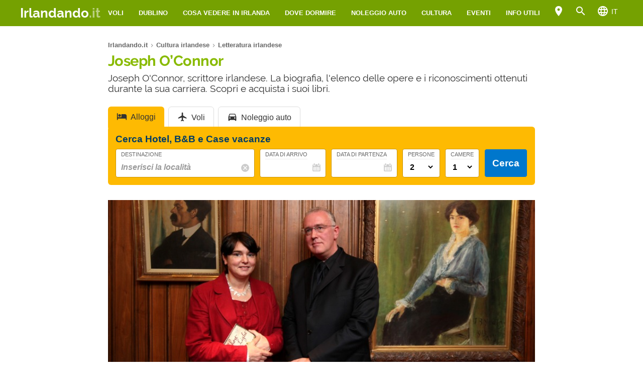

--- FILE ---
content_type: text/html; charset=UTF-8
request_url: https://www.irlandando.it/cultura/letteratura/joseph-oconnor/
body_size: 18316
content:
<!DOCTYPE html><html xmlns=http://www.w3.org/1999/xhtml lang=it><head><meta name="viewport" content="width=device-width, initial-scale=1.0, maximum-scale=5.0, user-scalable=yes"><meta http-equiv="Content-Type" content="text/html; charset=UTF-8"><link rel=profile href=http://gmpg.org/xfn/11><link rel=pingback href=https://www.irlandando.it/xmlrpc.php><link rel=alternate type=application/rss+xml title="RSS Feed" href=https://www.irlandando.it/feed/ ><link rel="shortcut icon" href=https://www.irlandando.it/wp-content/themes/guide/img/faviconirlandando.ico><link rel=image_src href=https://www.irlandando.it/wp-content/uploads/sites/13/joseph-oconnor.jpg><meta property="og:site_name" content="Irlandando.it"><meta property="og:title" content="Joseph O&#8217;Connor"><meta property="og:description" content="Joseph O'Connor, scrittore irlandese. La biografia, l'elenco delle opere e i riconoscimenti ottenuti durante la sua carriera. Scopri e acquista i suoi libri."><meta property="og:image" content="https://www.irlandando.it/wp-content/uploads/sites/13/joseph-oconnor.jpg"><meta property="og:url" content="https://www.irlandando.it/cultura/letteratura/joseph-oconnor/"><meta name="description" content="Joseph O'Connor, scrittore irlandese. La biografia, l'elenco delle opere e i riconoscimenti ottenuti durante la sua carriera. Scopri e acquista i suoi libri."><meta name="thumbnail" content="https://www.irlandando.it/wp-content/uploads/sites/13/joseph-oconnor-thumbnail.jpg"><meta name="robots" content = "max-image-preview: large"><meta name="ejamo_page_id" content="5861"><meta name="ejamo_site_url" content="https://www.irlandando.it"><title>Joseph O&#8217;Connor</title>  <script type=application/ld+json>{"@context":"https://schema.org","@type":"Article","mainEntityOfPage":{"@type":"WebPage","@id":"https://www.irlandando.it/cultura/letteratura/joseph-oconnor/"},"headline":"Joseph O&#8217;Connor","description":"Joseph O'Connor, scrittore irlandese. La biografia, l'elenco delle opere e i riconoscimenti ottenuti durante la sua carriera. Scopri e acquista i suoi libri.","image":["https://www.irlandando.it/wp-content/uploads/sites/13/joseph-oconnor.jpg","https://www.irlandando.it/wp-content/uploads/sites/13/joseph-oconnor-thumbnail.jpg"],"datePublished":"2009-10-16T22:57:46+02:00","dateModified":"2013-10-16T15:44:43+02:00","author":{"@type":"Organization","@id":"https://www.ejamo.com/#organization","name":"eJamo.com"},"publisher":{"@type":"Organization","@id":"https://www.ejamo.com/#organization","name":"eJamo.com","legalName":"eJamo.com Srl","url":"https://www.ejamo.com","logo":{"@type":"ImageObject","url":"https://www.ejamo.com/wp-content/themes/ejamo/img/logo.png","height":"65","width":"208"}},"inLanguage":"it-IT"}</script> <meta name='robots' content='max-image-preview:large'><style>img:is([sizes="auto" i], [sizes^="auto," i]){contain-intrinsic-size:3000px 1500px}</style><link rel=dns-prefetch href=//ajax.googleapis.com><style id=classic-theme-styles-inline-css>/*! This file is auto-generated */
.wp-block-button__link{color:#fff;background-color:#32373c;border-radius:9999px;box-shadow:none;text-decoration:none;padding:calc(.667em + 2px) calc(1.333em + 2px);font-size:1.125em}.wp-block-file__button{background:#32373c;color:#fff;text-decoration:none}</style><style id=global-styles-inline-css>/*<![CDATA[*/:root{--wp--preset--aspect-ratio--square:1;--wp--preset--aspect-ratio--4-3:4/3;--wp--preset--aspect-ratio--3-4:3/4;--wp--preset--aspect-ratio--3-2:3/2;--wp--preset--aspect-ratio--2-3:2/3;--wp--preset--aspect-ratio--16-9:16/9;--wp--preset--aspect-ratio--9-16:9/16;--wp--preset--color--black:#000;--wp--preset--color--cyan-bluish-gray:#abb8c3;--wp--preset--color--white:#fff;--wp--preset--color--pale-pink:#f78da7;--wp--preset--color--vivid-red:#cf2e2e;--wp--preset--color--luminous-vivid-orange:#ff6900;--wp--preset--color--luminous-vivid-amber:#fcb900;--wp--preset--color--light-green-cyan:#7bdcb5;--wp--preset--color--vivid-green-cyan:#00d084;--wp--preset--color--pale-cyan-blue:#8ed1fc;--wp--preset--color--vivid-cyan-blue:#0693e3;--wp--preset--color--vivid-purple:#9b51e0;--wp--preset--gradient--vivid-cyan-blue-to-vivid-purple:linear-gradient(135deg,rgba(6,147,227,1) 0%,rgb(155,81,224) 100%);--wp--preset--gradient--light-green-cyan-to-vivid-green-cyan:linear-gradient(135deg,rgb(122,220,180) 0%,rgb(0,208,130) 100%);--wp--preset--gradient--luminous-vivid-amber-to-luminous-vivid-orange:linear-gradient(135deg,rgba(252,185,0,1) 0%,rgba(255,105,0,1) 100%);--wp--preset--gradient--luminous-vivid-orange-to-vivid-red:linear-gradient(135deg,rgba(255,105,0,1) 0%,rgb(207,46,46) 100%);--wp--preset--gradient--very-light-gray-to-cyan-bluish-gray:linear-gradient(135deg,rgb(238,238,238) 0%,rgb(169,184,195) 100%);--wp--preset--gradient--cool-to-warm-spectrum:linear-gradient(135deg,rgb(74,234,220) 0%,rgb(151,120,209) 20%,rgb(207,42,186) 40%,rgb(238,44,130) 60%,rgb(251,105,98) 80%,rgb(254,248,76) 100%);--wp--preset--gradient--blush-light-purple:linear-gradient(135deg,rgb(255,206,236) 0%,rgb(152,150,240) 100%);--wp--preset--gradient--blush-bordeaux:linear-gradient(135deg,rgb(254,205,165) 0%,rgb(254,45,45) 50%,rgb(107,0,62) 100%);--wp--preset--gradient--luminous-dusk:linear-gradient(135deg,rgb(255,203,112) 0%,rgb(199,81,192) 50%,rgb(65,88,208) 100%);--wp--preset--gradient--pale-ocean:linear-gradient(135deg,rgb(255,245,203) 0%,rgb(182,227,212) 50%,rgb(51,167,181) 100%);--wp--preset--gradient--electric-grass:linear-gradient(135deg,rgb(202,248,128) 0%,rgb(113,206,126) 100%);--wp--preset--gradient--midnight:linear-gradient(135deg,rgb(2,3,129) 0%,rgb(40,116,252) 100%);--wp--preset--font-size--small:13px;--wp--preset--font-size--medium:20px;--wp--preset--font-size--large:36px;--wp--preset--font-size--x-large:42px;--wp--preset--spacing--20:0,44rem;--wp--preset--spacing--30:0,67rem;--wp--preset--spacing--40:1rem;--wp--preset--spacing--50:1,5rem;--wp--preset--spacing--60:2,25rem;--wp--preset--spacing--70:3,38rem;--wp--preset--spacing--80:5,06rem;--wp--preset--shadow--natural:6px 6px 9px rgba(0, 0, 0, 0.2);--wp--preset--shadow--deep:12px 12px 50px rgba(0, 0, 0, 0.4);--wp--preset--shadow--sharp:6px 6px 0px rgba(0, 0, 0, 0.2);--wp--preset--shadow--outlined:6px 6px 0px -3px rgba(255, 255, 255, 1), 6px 6px rgba(0, 0, 0, 1);--wp--preset--shadow--crisp:6px 6px 0px rgba(0, 0, 0, 1)}:where(.is-layout-flex){gap:0.5em}:where(.is-layout-grid){gap:0.5em}body .is-layout-flex{display:flex}.is-layout-flex{flex-wrap:wrap;align-items:center}.is-layout-flex>:is(*,div){margin:0}body .is-layout-grid{display:grid}.is-layout-grid>:is(*,div){margin:0}:where(.wp-block-columns.is-layout-flex){gap:2em}:where(.wp-block-columns.is-layout-grid){gap:2em}:where(.wp-block-post-template.is-layout-flex){gap:1.25em}:where(.wp-block-post-template.is-layout-grid){gap:1.25em}.has-black-color{color:var(--wp--preset--color--black) !important}.has-cyan-bluish-gray-color{color:var(--wp--preset--color--cyan-bluish-gray) !important}.has-white-color{color:var(--wp--preset--color--white) !important}.has-pale-pink-color{color:var(--wp--preset--color--pale-pink) !important}.has-vivid-red-color{color:var(--wp--preset--color--vivid-red) !important}.has-luminous-vivid-orange-color{color:var(--wp--preset--color--luminous-vivid-orange) !important}.has-luminous-vivid-amber-color{color:var(--wp--preset--color--luminous-vivid-amber) !important}.has-light-green-cyan-color{color:var(--wp--preset--color--light-green-cyan) !important}.has-vivid-green-cyan-color{color:var(--wp--preset--color--vivid-green-cyan) !important}.has-pale-cyan-blue-color{color:var(--wp--preset--color--pale-cyan-blue) !important}.has-vivid-cyan-blue-color{color:var(--wp--preset--color--vivid-cyan-blue) !important}.has-vivid-purple-color{color:var(--wp--preset--color--vivid-purple) !important}.has-black-background-color{background-color:var(--wp--preset--color--black) !important}.has-cyan-bluish-gray-background-color{background-color:var(--wp--preset--color--cyan-bluish-gray) !important}.has-white-background-color{background-color:var(--wp--preset--color--white) !important}.has-pale-pink-background-color{background-color:var(--wp--preset--color--pale-pink) !important}.has-vivid-red-background-color{background-color:var(--wp--preset--color--vivid-red) !important}.has-luminous-vivid-orange-background-color{background-color:var(--wp--preset--color--luminous-vivid-orange) !important}.has-luminous-vivid-amber-background-color{background-color:var(--wp--preset--color--luminous-vivid-amber) !important}.has-light-green-cyan-background-color{background-color:var(--wp--preset--color--light-green-cyan) !important}.has-vivid-green-cyan-background-color{background-color:var(--wp--preset--color--vivid-green-cyan) !important}.has-pale-cyan-blue-background-color{background-color:var(--wp--preset--color--pale-cyan-blue) !important}.has-vivid-cyan-blue-background-color{background-color:var(--wp--preset--color--vivid-cyan-blue) !important}.has-vivid-purple-background-color{background-color:var(--wp--preset--color--vivid-purple) !important}.has-black-border-color{border-color:var(--wp--preset--color--black) !important}.has-cyan-bluish-gray-border-color{border-color:var(--wp--preset--color--cyan-bluish-gray) !important}.has-white-border-color{border-color:var(--wp--preset--color--white) !important}.has-pale-pink-border-color{border-color:var(--wp--preset--color--pale-pink) !important}.has-vivid-red-border-color{border-color:var(--wp--preset--color--vivid-red) !important}.has-luminous-vivid-orange-border-color{border-color:var(--wp--preset--color--luminous-vivid-orange) !important}.has-luminous-vivid-amber-border-color{border-color:var(--wp--preset--color--luminous-vivid-amber) !important}.has-light-green-cyan-border-color{border-color:var(--wp--preset--color--light-green-cyan) !important}.has-vivid-green-cyan-border-color{border-color:var(--wp--preset--color--vivid-green-cyan) !important}.has-pale-cyan-blue-border-color{border-color:var(--wp--preset--color--pale-cyan-blue) !important}.has-vivid-cyan-blue-border-color{border-color:var(--wp--preset--color--vivid-cyan-blue) !important}.has-vivid-purple-border-color{border-color:var(--wp--preset--color--vivid-purple) !important}.has-vivid-cyan-blue-to-vivid-purple-gradient-background{background:var(--wp--preset--gradient--vivid-cyan-blue-to-vivid-purple) !important}.has-light-green-cyan-to-vivid-green-cyan-gradient-background{background:var(--wp--preset--gradient--light-green-cyan-to-vivid-green-cyan) !important}.has-luminous-vivid-amber-to-luminous-vivid-orange-gradient-background{background:var(--wp--preset--gradient--luminous-vivid-amber-to-luminous-vivid-orange) !important}.has-luminous-vivid-orange-to-vivid-red-gradient-background{background:var(--wp--preset--gradient--luminous-vivid-orange-to-vivid-red) !important}.has-very-light-gray-to-cyan-bluish-gray-gradient-background{background:var(--wp--preset--gradient--very-light-gray-to-cyan-bluish-gray) !important}.has-cool-to-warm-spectrum-gradient-background{background:var(--wp--preset--gradient--cool-to-warm-spectrum) !important}.has-blush-light-purple-gradient-background{background:var(--wp--preset--gradient--blush-light-purple) !important}.has-blush-bordeaux-gradient-background{background:var(--wp--preset--gradient--blush-bordeaux) !important}.has-luminous-dusk-gradient-background{background:var(--wp--preset--gradient--luminous-dusk) !important}.has-pale-ocean-gradient-background{background:var(--wp--preset--gradient--pale-ocean) !important}.has-electric-grass-gradient-background{background:var(--wp--preset--gradient--electric-grass) !important}.has-midnight-gradient-background{background:var(--wp--preset--gradient--midnight) !important}.has-small-font-size{font-size:var(--wp--preset--font-size--small) !important}.has-medium-font-size{font-size:var(--wp--preset--font-size--medium) !important}.has-large-font-size{font-size:var(--wp--preset--font-size--large) !important}.has-x-large-font-size{font-size:var(--wp--preset--font-size--x-large) !important}:where(.wp-block-post-template.is-layout-flex){gap:1.25em}:where(.wp-block-post-template.is-layout-grid){gap:1.25em}:where(.wp-block-columns.is-layout-flex){gap:2em}:where(.wp-block-columns.is-layout-grid){gap:2em}:root :where(.wp-block-pullquote){font-size:1.5em;line-height:1.6}/*]]>*/</style><link rel=stylesheet id=tablepress-custom-css href='https://www.irlandando.it/wp-content/uploads/sites/13/tablepress-custom.min.css?ver=14' type=text/css media=all><link rel=canonical href=https://www.irlandando.it/cultura/letteratura/joseph-oconnor/ >  <script async src="https://www.googletagmanager.com/gtag/js?id=G-3Z0M092DW0"></script> <script>window.dataLayer=window.dataLayer||[];function gtag(){dataLayer.push(arguments);}
gtag('js',new Date());gtag('config','G-3Z0M092DW0');</script>  <noscript><style>.lazyload{display:none}</style></noscript> <script async defer src=https://widget.getyourguide.com/dist/pa.umd.production.min.js data-gyg-partner-id=A7E8C></script> <style>a,abbr,acronym,address,applet,article,aside,audio,b,big,blockquote,body,canvas,caption,center,cite,code,dd,del,details,dfn,div,dl,dt,em,embed,fieldset,figcaption,figure,footer,form,h1,h2,h3,h4,h5,h6,header,hgroup,html,i,iframe,img,ins,kbd,label,legend,li,mark,menu,nav,object,ol,output,p,pre,q,ruby,s,samp,section,small,span,strike,strong,sub,summary,sup,table,tbody,td,tfoot,th,thead,time,tr,tt,u,ul,var,video{margin:0;padding:0;border:0;font-size:100%;font:inherit;vertical-align:baseline}article,aside,details,figcaption,figure,footer,header,hgroup,menu,nav,section{display:block}body{line-height:1}ol,ul{list-style:none}blockquote,q{quotes:none}blockquote:after,blockquote:before,q:after,q:before{content:"";content:none}table{border-collapse:collapse;border-spacing:0}body{font-family:-apple-system,BlinkMacSystemFont,"Segoe UI","Roboto","Oxygen","Ubuntu","Cantarell","Fira Sans","Droid Sans","Helvetica Neue",sans-serif;line-height:1.8em;font-weight:400;font-size:16px;color:#424242;background-size:cover;font-smooth:always;-webkit-font-smoothing:subpixel-antialiased;-webkit-text-size-adjust:none;background:#FFF}button,input,select{color:#333;font-family:-apple-system,BlinkMacSystemFont,"Segoe UI","Roboto","Oxygen","Ubuntu","Cantarell","Fira Sans","Droid Sans","Helvetica Neue",sans-serif}optgroup{font-weight:600}strong{font-weight:600}em{font-style:italic}::-moz-selection{background:#dffe89;text-shadow:none}::selection{background:#dffe89;text-shadow:none}.clearfix:after,.clearfix:before{content:" ";display:table}.clearfix:after{clear:both}.clearfix{*zoom:1}.clear,.clr{clear:both}a{text-decoration:none}@font-face{font-family:"Raleway";src:url("/wp-content/themes/guide/font/Raleway-Regular.eot");src:local("Raleway Regular"),local("Raleway-Regular"),url("/wp-content/themes/guide/font/Raleway-Regular.woff2") format("woff2"),url("/wp-content/themes/guide/font/Raleway-Regular.woff") format("woff");font-weight:normal;font-display:swap;font-style:normal}@font-face{font-family:"Raleway";src:url("/wp-content/themes/guide/font/Raleway-Bold.eot");src:local("Raleway Bold"),local("Raleway-Bold"),url("/wp-content/themes/guide/font/Raleway-Bold.woff2") format("woff2"),url("/wp-content/themes/guide/font/Raleway-Bold.woff") format("woff");font-weight:bold;font-display:swap;font-style:normal}@font-face{font-family:"Material Icons";font-display:block;font-style:normal;font-weight:400;src:url("/wp-content/themes/guide/font/MaterialIcons-Regular.eot");src:local("Material Icons"),local("MaterialIcons-Regular"),url("/wp-content/themes/guide/font/MaterialIcons-Regular.woff2") format("woff2"),url("/wp-content/themes/guide/font/MaterialIcons-Regular.woff") format("woff"),url("/wp-content/themes/guide/font/MaterialIcons-Regular.ttf") format("truetype")}.material-icons{font-family:"Material Icons";font-weight:normal;font-style:normal;font-size:24px;display:inline-block;width:1em;height:1em;line-height:1;text-transform:none;letter-spacing:normal;word-wrap:normal;white-space:nowrap;direction:ltr;-webkit-font-smoothing:antialiased;text-rendering:optimizeLegibility;-moz-osx-font-smoothing:grayscale;-webkit-font-feature-settings:"liga";font-feature-settings:"liga"}@media (min-width:1280px){body{background:#FFF}#content,.flex{display:-webkit-box;display:-ms-flexbox;display:flex}}#content{margin-top:20px}article{width:100%}.mfp-hide{display:none}h1{font-family:Raleway;color:#88ba01;line-height:1em;font-weight:700;margin-bottom:5px;letter-spacing:-0.02em}@media (min-width:641px){h1{font-size:1.8em}}@media (max-width:640px){h1{font-size:1.7em}}.excerpt{font-family:Raleway;font-size:1.2em;color:#333;line-height:1.1em;margin-top:10px}@media (max-width:640px){.excerpt{font-size:1em;margin-top:5px;line-height:1.2em}}.lazyload{display:block}.lazyload,.lazyloading{opacity:0}.lazyloaded{opacity:1;-webkit-transition:opacity 300ms;transition:opacity 300ms}#breadcrumb{color:#999;font-size:0.8em;margin:0px
0px 5px 0px;line-height:0}#breadcrumb ol
li{display:inline-block;padding-bottom:5px}#breadcrumb ol li
a{color:#666;line-height:1.2em;text-decoration:none;font-weight:600;display:inline-block}#breadcrumb ol li a:hover{text-decoration:underline}#breadcrumb ol li:after{font-family:Material Icons;content:"\e5cc";vertical-align:middle;margin-left:2px;margin-right:2px}#breadcrumb ol li:last-child:after{display:none}.featured_image{padding:0px;clear:both;position:relative;margin:0
auto}@media (min-width:1280px){.featured_image{width:850px}}@media (min-width:641px) and (max-width:1279px){.featured_image{max-width:850px;width:90%}}@media (max-width:640px){.featured_image{width:90%}}@media (min-width:641px){.featured_image{margin:30px
auto}}@media (max-width:640px){.featured_image{margin:20px
auto}}.featured_image
.pic{position:relative;width:100%;height:auto}@media (min-width:1280px){.featured_image
.pic{height:390px}}.featured_image .pic
img{width:100%;height:auto;display:block;max-height:390px}.featured_image .pic
.copyright_pic{position:absolute;background-color:#000;opacity:0.7;filter:alpha(opacity=70);bottom:0px;left:0px;padding:0px
7px;color:#FFF;text-align:right;line-height:1em;z-index:1}@media (min-width:1280px){.featured_image .pic
.copyright_pic{font-size:0.7em;padding:6px
10px}}@media (max-width:1279px){.featured_image .pic
.copyright_pic{font-size:0.6em;padding:4px
6px}}@media (max-width:640px){.featured_image .pic
.copyright_pic{z-index:0;padding:3px
6px;left:0;right:auto;max-width:120px;text-align:left}}.featured_image .pic
.high{overflow:hidden;position:relative;padding-top:45.883%;width:100%}.featured_image .pic .high
img{max-height:initial;top:50%;-webkit-transform:translateY(-50%);transform:translateY(-50%);position:absolute;width:100%}@media (min-width:641px){.page-template-tpl_aeroporto .featured_image .pic,.page-template-tpl_dove-dormire .featured_image .pic,.page-template-tpl_noleggioauto .featured_image .pic,.page-template-tpl_voli .featured_image
.pic{float:right;width:350px;margin-left:20px;height:auto;margin-bottom:20px}.page-template-tpl_aeroporto .article_content .indexes,.page-template-tpl_dove-dormire .article_content .indexes,.page-template-tpl_noleggioauto .article_content .indexes,.page-template-tpl_voli .article_content
.indexes{clear:both}}#form_voli{margin:0
auto;margin-top:30px;background-color:#feba02;padding:20px;-webkit-box-sizing:border-box;box-sizing:border-box;border-radius:6px}@media (min-width:1280px){#form_voli{width:850px}}@media (min-width:641px) and (max-width:1279px){#form_voli{max-width:850px;width:90%}}@media (max-width:640px){#form_voli{width:90%}}#form_voli
.form_ss{background-color:#feba02}#form_voli
.tit{font-size:1.2em;font-weight:600;margin-bottom:15px;color:#003c66}#form_kayak{margin:0
auto;margin-top:30px;margin-bottom:30px}@media (min-width:1280px){#form_kayak{width:850px}}@media (min-width:641px) and (max-width:1279px){#form_kayak{max-width:850px;width:90%}}@media (max-width:640px){#form_kayak{width:90%}}@media (min-width:1280px){#form_kayak{border:1px
solid #CCC;padding:20px;border-radius:10px}}.article_content
#form_voli{background-color:#EEE}.article_content #form_voli
.form_ss{background-color:#EEE;border-radius:6px}@media (min-width:641px){p{font-size:1em;line-height:1.6em}}@media (max-width:640px){p{font-size:1.1em;line-height:1.7em}}.article_banner{margin:0
auto}@media (min-width:1280px){.article_banner{width:850px}}@media (min-width:641px) and (max-width:1279px){.article_banner{max-width:850px;width:90%}}@media (max-width:640px){.article_banner{width:90%}}.article_heading{margin:0
auto;line-height:1.6em}@media (min-width:1280px){.article_heading{width:850px}}@media (min-width:641px) and (max-width:1279px){.article_heading{max-width:850px;width:90%}}@media (max-width:640px){.article_heading{width:90%}}@media (min-width:641px){.article_heading{padding-top:30px}}@media (max-width:640px){.article_heading{padding-top:20px;font-size:0.95em;line-height:1.5em}}.article_content{color:#000;margin-top:30px;margin:0
auto}@media (min-width:1280px){.article_content{width:850px}}@media (min-width:641px) and (max-width:1279px){.article_content{max-width:850px;width:90%}}@media (max-width:640px){.article_content{width:90%}}@media (max-width:640px){.article_content{font-size:0.95em;line-height:1.5em}}.article_content
a{color:#88ba01;text-decoration:underline;font-weight:600}.article_content a:hover{text-decoration:none;color:#638701}.article_content>p:first-of-type{margin-top:20px}.article_content
p{margin-bottom:15px}.article_content .accordion-toggle,.article_content .aereo,.article_content .auto,.article_content .pid,.article_content blockquote>ul,.article_content>ul{margin-bottom:20px}.article_content .accordion-toggle li,.article_content .aereo li,.article_content .auto li,.article_content .pid li,.article_content blockquote>ul li,.article_content>ul
li{padding:4px
0px;display:table;width:100%;line-height:1.6em}.article_content .accordion-toggle li p,.article_content .aereo li p,.article_content .auto li p,.article_content .pid li p,.article_content blockquote>ul li p,.article_content>ul li
p{margin:0}.article_content .accordion-toggle li:before,.article_content .aereo li:before,.article_content .auto li:before,.article_content .pid li:before,.article_content blockquote>ul li:before,.article_content>ul li:before{content:"•";color:#333;display:table-cell;font-size:1.4em;width:18px;vertical-align:top}.article_content .accordion-toggle li h3,.article_content .accordion-toggle li h4,.article_content .aereo li h3,.article_content .aereo li h4,.article_content .auto li h3,.article_content .auto li h4,.article_content .pid li h3,.article_content .pid li h4,.article_content blockquote>ul li h3,.article_content blockquote>ul li h4,.article_content>ul li h3,.article_content>ul li
h4{padding-top:0}.page-template-home-page
.article_content{margin-top:30px}#annuncio_top{width:100%;height:90px;display:block;padding-top:30px}@media (min-width:641px) and (max-width:830px){#annuncio_top{height:120px}}@media (max-width:640px){#annuncio_top{height:140px;padding-top:20px}}.avviso input[type=checkbox]{display:none}.avviso .lbl-toggle{display:block;padding:12px
20px 10px 20px;font-size:1.1em;line-height:1em;font-weight:600;background:#F5F5F5;border:1px
solid #DDD;cursor:pointer;-webkit-transition:all 0.25s ease-out;transition:all 0.25s ease-out;position:relative}.avviso .lbl-toggle
span{color:#666;font-size:0.6em;font-weight:400;text-transform:uppercase;display:inline-block}@media (min-width:1280px){.avviso .lbl-toggle
span{position:absolute;right:38px;top:14px}}@media (max-width:1279px){.avviso .lbl-toggle
span{text-decoration:underline}}.avviso .lbl-toggle:before{content:"\e626";font-family:Material Icons;color:#88ba01;font-size:1.5em;font-weight:400;margin-right:8px;vertical-align:middle;letter-spacing:0;width:44px}.avviso .lbl-toggle
.chiudi{display:none}.avviso .lbl-toggle:hover{color:#88ba01}.avviso .lbl-toggle:after{content:" ";display:inline-block;position:absolute;right:5px;top:16px;border-top:7px solid transparent;border-bottom:7px solid transparent;border-left:7px solid #666;vertical-align:middle;margin-right:0.7rem;-webkit-transform:translateY(-2px);transform:translateY(-2px);-webkit-transition:-webkit-transform 0.2s ease-out;transition:-webkit-transform 0.2s ease-out;transition:transform 0.2s ease-out;transition:transform 0.2s ease-out,-webkit-transform 0.2s ease-out}.avviso .toggle:checked+.lbl-toggle:after{-webkit-transform:rotate(90deg) translateX(-3px);transform:rotate(90deg) translateX(-3px)}.avviso .toggle:checked+.lbl-toggle>.apri{display:none}.avviso .toggle:checked+.lbl-toggle>.chiudi{display:inline}.avviso .collapsible-content{max-height:0px;overflow:hidden;-webkit-transition:max-height 0.25s ease-in-out;transition:max-height 0.25s ease-in-out}.avviso .toggle:checked+.lbl-toggle+.collapsible-content{max-height:800px}.avviso .collapsible-content .content-inner{border-bottom:1px solid #DDD;border-left:1px solid #DDD;border-right:1px solid #DDD;padding:15px
20px}.avviso .collapsible-content .content-inner
a{color:#88ba01;font-weight:600;text-decoration:underline}.avviso .collapsible-content .content-inner a:hover{color:#638701;text-decoration:none}.avviso .collapsible-content .content-inner
p{font-size:0.9em;line-height:1.4em}.avviso .collapsible-content .content-inner
h4{font-size:1.1em}@media (max-width:1279px){.avviso .lbl-toggle{font-size:1em;line-height:1.2em;padding:10px
15px}.avviso .lbl-toggle:after,.avviso .lbl-toggle:before{display:none}.avviso .collapsible-content .content-inner{padding:15px}.avviso .collapsible-content .content-inner
p{font-size:0.85em;line-height:1.5em}.avviso .collapsible-content .content-inner
h4{font-size:1em}}.viaggiaresicuri{display:block;font-weight:600;background:#F5F5F5;border:1px
solid #DDD;color:#333}@media (min-width:641px){.viaggiaresicuri{padding:12px
20px 10px 20px;font-size:1.1em;line-height:1em}}@media (max-width:640px){.viaggiaresicuri{padding:10px
15px 8px 10px;font-size:1em;line-height:1em}}.viaggiaresicuri:before{content:"\e626";font-family:Material Icons;color:#88ba01;font-size:1.5em;font-weight:400;margin-right:8px;vertical-align:middle;letter-spacing:0;width:44px}.viaggiaresicuri:hover{color:#88ba01}@media (min-width:1280px){body{margin-top:52px}}@media (max-width:1279px){body{margin-top:48px}}header{position:fixed;width:100%;z-index:1000;top:0px}@media (min-width:1280px){.head-mob,.nav-head{display:none}header{background-color:#75a101;color:#FFF;display:-webkit-box;display:-ms-flexbox;display:flex;z-index:99998;height:52px;top:0px}header
.wrapper{display:-webkit-box;display:-ms-flexbox;display:flex;-webkit-box-align:center;-ms-flex-align:center;align-items:center;margin:0
auto}}@media (min-width:1280px) and (min-width:1280px){header
.wrapper{width:1200px}}@media (min-width:1280px) and (min-width:641px) and (max-width:1279px){header
.wrapper{max-width:850px;width:90%}}@media (min-width:1280px) and (max-width:640px){header
.wrapper{width:90%}}@media (min-width:1280px){header
.logo{-webkit-box-flex:1;-ms-flex-positive:1;flex-grow:1}header .logo
a{font-size:1.6em;line-height:1.6em;font-family:Raleway;font-weight:700;color:#FFF}header .logo a
span{opacity:0.5}header .logo.sm
a{font-size:1.4em;line-height:1.8em}header
.site_nav{position:relative;display:inline-block;font-size:0.9em;float:right}header .site_nav
ul{list-style:none;margin:0;display:inline-block;float:right;margin-top:0px;height:52px;line-height:52px;height:auto}header .site_nav ul>li{position:relative;float:left}header .site_nav ul>li
a{display:block;color:#FFF;padding:0px
15px;text-transform:uppercase;font-size:0.9em;text-decoration:none;font-weight:600}header .site_nav ul li:hover
ul{display:block}header .site_nav ul li:hover>a{opacity:0.6}header .site_nav ul li.nav_btn_lang>a,header .site_nav ul li.nav_btn_map a,header .site_nav ul li.nav_btn_search
a{font-size:24px;margin:0px;padding:6px
10px;line-height:40px;outline:none}header .site_nav ul li.nav_btn_lang>a:hover,header .site_nav ul li.nav_btn_map a:hover,header .site_nav ul li.nav_btn_search a:hover{background-color:#88ba01;opacity:1}header .site_nav ul li.nav_btn_lang>a:hover i,header .site_nav ul li.nav_btn_map a:hover i,header .site_nav ul li.nav_btn_search a:hover
i{opacity:0.6}header .site_nav ul li.nav_btn_lang
span{margin-left:5px;font-size:14px;font-weight:400;vertical-align:top;line-height:2.5em}header .site_nav ul li.nav_btn_lang .sub-menu{width:120px}header .site_nav ul li.nav_btn_lang .sub-menu
img{vertical-align:bottom;margin-right:7px}header .site_nav ul .nav_btn_map
.label{display:none}header .site_nav ul .sub-menu{display:none;position:absolute;font-size:0.9em;z-index:99999;top:52px;height:auto;padding:20px
30px;background:#FFF;line-height:1em;left:50%;width:260px;opacity:0;-webkit-animation:fadeInMenu 0.2s ease-in both;animation:fadeInMenu 0.2s ease-in both;-webkit-box-shadow:0 3rem 9rem rgba(0,0,0,0.4);box-shadow:0 3rem 9rem rgba(0,0,0,0.4)}@-webkit-keyframes
fadeInMenu{0%{opacity:0;-webkit-transform:translate3d(-50%,10px,0);transform:translate3d(-50%,10px,0)}to{opacity:1;-webkit-transform:translate3d(-50%,0,0);transform:translate3d(-50%,0,0);-webkit-box-shadow:0 3rem 9rem rgba(0,0,0,0.4);box-shadow:0 3rem 9rem rgba(0,0,0,0.4)}}@keyframes
fadeInMenu{0%{opacity:0;-webkit-transform:translate3d(-50%,10px,0);transform:translate3d(-50%,10px,0)}to{opacity:1;-webkit-transform:translate3d(-50%,0,0);transform:translate3d(-50%,0,0);-webkit-box-shadow:0 3rem 9rem rgba(0,0,0,0.4);box-shadow:0 3rem 9rem rgba(0,0,0,0.4)}}header .site_nav ul .sub-menu:before{bottom:100%;left:50%;border:solid transparent;content:" ";height:0;width:0;position:absolute;pointer-events:none;border-color:rgba(255,255,255,0);border-bottom-color:#FFF;border-width:10px;margin-left:-10px}header .site_nav ul .sub-menu
li{float:none;border-bottom:1px solid #F5F5F5}header .site_nav ul .sub-menu li:last-of-type{border:0}header .site_nav ul .sub-menu li:hover>a{opacity:1}header .site_nav ul .sub-menu li
a{padding:10px
0px;color:#333;text-transform:none;font-size:1.2em;line-height:1.3em;display:-webkit-box;display:-ms-flexbox;display:flex;-webkit-transition:all 0.23s ease-in-out 0s;transition:all 0.23s ease-in-out 0s;font-weight:400}header .site_nav ul .sub-menu li a:hover{color:#88ba01}header .site_nav ul .sub-menu
.show_all{margin:5px
-30px -30px -30px;text-align:center}header .site_nav ul .sub-menu .show_all
a{padding:18px;text-transform:uppercase;font-size:1.1em;line-height:1em;background-color:#88ba01}header .site_nav ul .sub-menu .show_all a:after{font-family:Material Icons;content:"\e5cc";opacity:0.6;vertical-align:bottom;font-size:1.5em;margin-left:2px}header .site_nav ul .sub-menu .show_all a:hover{background-color:#638701}header .site_nav ul .sub-menu li.featured
a{display:block}header .site_nav ul .sub-menu li.featured a
.foto{margin-bottom:12px;width:260px;height:119px;background-size:cover}header .site_nav ul .sub-menu li.featured
.descr{line-height:1.4em;-ms-flex-preferred-size:100%;flex-basis:100%;margin-bottom:5px;margin-top:-5px;font-size:1em;opacity:0.8;color:#333;border-bottom:1px solid #EEE;padding-bottom:15px}header .site_nav ul .sub-menu .menu-item.aff
a{line-height:1.1em;-webkit-box-align:center;-ms-flex-align:center;align-items:center}header .site_nav ul .sub-menu .menu-item.aff a
img{margin-right:10px;height:34px}header .site_nav ul .sub-menu .menu-item.aff a
span{font-size:0.9em}header .site_nav ul .sub-menu
.twocolumns{display:table;width:100%}header .site_nav ul .sub-menu .twocolumns li.menu-item{display:inline-block;width:48%}header .site_nav ul .sub-menu .twocolumns li.menu-item:nth-last-child(-n+2){border:0}header .site_nav ul .sub-menu .twocolumns li.menu-item
a{line-height:1em}header .site_nav ul .sub-menu .twocolumns li.menu-item:nth-child(odd){margin-right:4%}}@media (max-width:1279px){.dis-scroll{overflow:hidden}#menu-top-container{display:none}header{height:52px}header{background-color:#75a101;color:#FFF;display:-webkit-box;display:-ms-flexbox;display:flex;z-index:99998;width:100%}header
.wrapper{display:-webkit-box;display:-ms-flexbox;display:flex;-webkit-box-align:center;-ms-flex-align:center;align-items:center;-webkit-box-pack:center;-ms-flex-pack:center;justify-content:center;margin:0
auto}}@media (max-width:1279px) and (min-width:1280px){header
.wrapper{width:1200px}}@media (max-width:1279px) and (min-width:641px) and (max-width:1279px){header
.wrapper{max-width:850px;width:90%}}@media (max-width:1279px) and (max-width:640px){header
.wrapper{width:90%}}@media (max-width:1279px){header .wrapper>a{width:100%}header
.logo{-webkit-box-flex:1;-ms-flex-positive:1;flex-grow:1;line-height:0}header .logo
a{font-size:1.4em;line-height:1em;font-family:Raleway;font-weight:700;color:#FFF}header .logo a
span{opacity:0.5}header .logo.sm
a{font-size:1em}}@media (max-width:1279px) and (max-width:1279px){header{height:48px}header #logo_cont .content
.logo{font-size:1.2em;margin-top:3px;text-transform:uppercase}}@media (max-width:1279px){.head-mob{display:-webkit-box;display:-ms-flexbox;display:flex;-webkit-box-align:center;-ms-flex-align:center;align-items:center}.head-mob .search_btn
a{line-height:0;display:block;padding:9px
0px}.head-mob .search_btn a
i{font-size:1.8em;display:block}.head-mob
.nav_btn{margin-left:10px}.head-mob .nav_btn
a{line-height:0;display:block;padding:8px
0px}.head-mob .nav_btn a
i{font-size:2em;display:block}.head-mob
a{color:#FFF}.site_nav{position:fixed;z-index:100;top:0;right:-1px;width:90%;height:100%;background-color:#88ba01;-webkit-transition-duration:0.5s;transition-duration:0.5s;-webkit-backface-visibility:hidden;backface-visibility:hidden;-webkit-transform:translate(100%,0);transform:translate(100%,0)}}@media (max-width:1279px) and (min-width:641px) and (max-width:1279px){.site_nav{width:50%}}@media (max-width:1279px){.site_nav.is-visible{-webkit-transform:translate(0,0);transform:translate(0,0);-webkit-box-shadow:-4px 0 30px rgba(0,0,0,0.2);box-shadow:-4px 0 30px rgba(0,0,0,0.2);overflow:auto;-webkit-transition:-webkit-transform 0.4s 0s,box-shadow 0s 0s;-webkit-transition:-webkit-transform 0.4s 0s,-webkit-box-shadow 0s 0s;transition:-webkit-transform 0.4s 0s,-webkit-box-shadow 0s 0s;transition:transform 0.4s 0s,box-shadow 0s 0s;transition:transform 0.4s 0s,box-shadow 0s 0s,-webkit-transform 0.4s 0s,-webkit-box-shadow 0s 0s}.site_nav .nav-head{padding:0px
15px 0 0;height:45px;position:relative;background-color:#88ba01}.site_nav .close-nav{position:absolute;height:54px;width:54px;right:18px;top:50%;bottom:auto;-webkit-transform:translate(0,-50%);transform:translate(0,-50%);overflow:hidden;text-indent:100%;white-space:nowrap}.site_nav .close-nav:after,.site_nav .close-nav:before{content:"";position:absolute;height:3px;width:28px;right:0;top:45%;background-color:#FFF;-webkit-backface-visibility:hidden;backface-visibility:hidden}.site_nav .close-nav:after{-webkit-transform:translate(-50%,-50%);transform:translate(-50%,-50%);-webkit-transform:rotate(45deg);transform:rotate(45deg)}.site_nav .close-nav:before{-webkit-transform:translate(-50%,-50%);transform:translate(-50%,-50%);-webkit-transform:rotate(-45deg);transform:rotate(-45deg)}.site_nav
ul{display:-webkit-box;display:-ms-flexbox;display:flex;-ms-flex-wrap:wrap;flex-wrap:wrap}.site_nav ul>li
a{text-decoration:none;color:#FFF}.site_nav ul
li{width:100%;line-height:1.3em}.site_nav ul li
a{display:block;padding:10px
15px;background-color:#88ba01;border-top:1px solid rgba(255,255,255,0.2)}.site_nav ul li a:hover{background-color:#638701}.site_nav ul li.nav_btn_map
a{border-bottom:1px solid rgba(255,255,255,0.2)}.site_nav ul
li.nav_btn_lang{margin-left:15px}.site_nav ul li.nav_btn_lang>a{display:none}.site_nav ul li.nav_btn_lang .sub-menu{display:-webkit-box;display:-ms-flexbox;display:flex;-ms-flex-wrap:nowrap;flex-wrap:nowrap;-webkit-box-align:center;-ms-flex-align:center;align-items:center}.site_nav ul li.nav_btn_lang .sub-menu
li{width:auto}.site_nav ul li.nav_btn_lang .sub-menu li
a{background-color:initial;border-top:0;border:1px
solid rgba(255,255,255,0.2);padding:10px;margin:15px
15px 0px 0px;text-align:center}.site_nav ul li.nav_btn_lang .sub-menu li a:before{display:none}.site_nav ul li.nav_btn_lang .sub-menu li a
img{vertical-align:bottom;margin-right:3px}.site_nav ul .bottone-home,.site_nav ul .flags,.site_nav ul .nav_btn_map i,.site_nav ul
.nav_btn_search{display:none}.site_nav ul .sub-menu{display:none}.site_nav ul .sub-menu .descr,.site_nav ul .sub-menu .foto,.site_nav ul .sub-menu
.show_all{display:none}.site_nav ul .sub-menu li
a{background-color:#75a101;font-size:0.9em;padding:8px
15px 8px 15px}.site_nav ul .sub-menu li a:before{content:"\e5cc";font-family:Material Icons;opacity:0.5;vertical-align:middle;margin-right:2px;text-transform:lowercase}.site_nav ul .sub-menu li a.pren-hotel:before{content:"\e53a"}.site_nav ul .sub-menu li a.pren-voli:before{content:"\e539"}.site_nav ul .sub-menu li a.pren-auto:before{content:"\e531"}.site_nav ul .sub-menu li a.pren-traghetti:before{content:"\e532"}.site_nav ul .sub-menu li a.pren-attr:before{content:"\e53f"}.site_nav ul .sub-menu li a.pren-transfer:before{content:"\e559"}.site_nav ul .sub-menu li a.pren-assic:before{content:"\e8e8"}.site_nav ul
.open{display:block}.site_nav ul .sub-menu-btn{height:39px;width:39px;border-left:1px solid rgba(255,255,255,0.2);float:right;cursor:pointer;margin-top:1px}.site_nav ul .sub-menu-btn:before{font-family:Material Icons;content:"\e313";font-size:1.8em;padding:10px
0px 0px 5px;display:block}.site_nav ul .sub-menu-btn-opened{background-color:#75a101}.site_nav ul .sub-menu-btn-opened:before{font-family:Material Icons;content:"\e316"}.site_nav ul .menu-item.aff a
img{display:none}.site_nav ul li.mob-search{width:100%;padding:10px
20px;background-color:#88ba01;border-top:1px solid rgba(255,255,255,0.2)}.site_nav ul li.mob-search
form{display:-webkit-box;display:-ms-flexbox;display:flex}.site_nav ul li.mob-search
input{border:0;background-color:#FFF;padding:5px
10px;border-radius:5px;font-size:1em;width:100%;margin-right:5px}.site_nav ul li.mob-search
button{background-color:#ed143d;border:0;border-radius:5px;color:#FFF;text-transform:uppercase;font-weight:700;font-size:1em;padding:5px
10px 6px 10px}.site_nav ul li.mob-search button:before{content:"\e8b6";font-family:Material Icons;margin-right:2px;font-size:1.2em;vertical-align:middle}.site_nav ul li.mob-search button:disabled{opacity:0.7;filter:alpha(opacity=70);background-color:#638701;cursor:default!important}.site_nav ul li.mob-search button:hover{cursor:pointer}.overlay{position:fixed;height:100%;width:100%;top:0;left:0;cursor:pointer;background-color:rgba(0,0,0,0.35);visibility:hidden;opacity:0;z-index:4;-webkit-backface-visibility:hidden;backface-visibility:hidden;-webkit-transition:opacity 0.4s 0s,visibility 0s 0.4s;transition:opacity 0.4s 0s,visibility 0s 0.4s}.overlay.is-visible{opacity:1;visibility:visible;-webkit-transition:opacity 0.4s 0s,visibility 0s 0s;transition:opacity 0.4s 0s,visibility 0s 0s}}.ingresso_top .content
.ribbon{color:#FFF;font-size:0.65em;font-weight:600;background-color:#999;text-transform:uppercase;display:initial;padding:2px
5px}.ingresso_top .content
.title{font-family:Raleway;font-weight:700;margin-top:3px}.ingresso_top .content
.action{background-color:#ff3d00;color:#FFF;border-radius:3px;font-weight:600;text-transform:uppercase;display:inline-block;line-height:1em}.ingresso_top .content .action:hover{background-color:#cc3100}@media (min-width:641px){.ingresso_top{max-width:290px;position:absolute;top:0;right:0;background-color:rgba(255,255,255,0.9);color:#000;height:100%;display:-webkit-box;display:-ms-flexbox;display:flex;-webkit-box-align:center;-ms-flex-align:center;align-items:center;clip-path:polygon(10% -1%,101% -1%,101% 101%,10% 101%,0% 50%)}.ingresso_top
.content{padding:10px
20px;text-align:right;margin:0
auto}.ingresso_top .content
.title{font-size:1.4em;line-height:1.1em}.ingresso_top .content
.price{font-size:1.1em;margin-top:5px}.ingresso_top .content
.action{font-size:1em;margin-top:15px;padding:8px
12px;margin-left:10px}}@media (max-width:640px){.ingresso_top{display:block;color:#000}.ingresso_top
.content{padding:10px;background-color:#F9F9F9}.ingresso_top .content
.ribbon{display:none}.ingresso_top .content
.title{font-size:1.1em;line-height:1em;font-weight:normal;margin-bottom:5px}.ingresso_top .content
.price{font-size:0.8em;position:absolute;right:10px;bottom:12px;width:100px;text-align:right;line-height:1.2em}.ingresso_top .content .price
span{font-weight:bold;font-size:1.3em}.ingresso_top .content
.action{font-size:0.8em;margin-top:7px;padding:6px
8px}}.hero{position:relative}.hero
figure{position:relative;width:100%;height:auto;overflow:hidden}.hero figure
img{height:auto;display:block;position:absolute;top:50%;left:50%;-webkit-transform:translate(-50%,-50%);transform:translate(-50%,-50%)}@media (max-width:1920px){.hero figure
img{width:100%}}@media (min-width:1921px){.hero figure
img{width:1900px}}.hero
.copyright_pic{position:absolute;font-size:0.7em;background-color:#000;opacity:0.7;filter:alpha(opacity=70);top:0px;right:0px;padding:7px;color:#FFF;text-align:right;line-height:1em}.hero
H1{left:50%;-webkit-transform:translate(-50%,-50%);transform:translate(-50%,-50%);text-transform:uppercase;color:#fff;position:absolute;font-weight:700;line-height:1em;background-color:rgba(136,186,1,0.8);font-family:Raleway;padding:0
20px;width:-webkit-max-content;width:-moz-max-content;width:max-content;max-width:100%;text-align:center}.hero H1
span{opacity:0.6}.hero
.payoff{color:#fff;position:absolute;background-color:rgba(99,135,1,0.8);font-family:Raleway;line-height:1em;width:-webkit-max-content;width:-moz-max-content;width:max-content;max-width:100%;left:50%;-webkit-transform:translate(-50%,-50%);transform:translate(-50%,-50%);text-align:center}@media (min-width:1280px) and (max-width:1420px){.hero figure
img{height:100%;width:auto}}@media (min-width:1280px){.hero
figure{height:500px}.hero
H1{font-size:6em;top:45%;padding:0
20px}.hero .big
H1{font-size:4.5em;top:47.5%;padding:0
10px}.hero
.payoff{top:59%;padding:5px
10px;font-size:1.2em;line-height:1.2em}}@media (min-width:641px) and (max-width:1279px) and (max-width:840px){.hero figure
img{height:100%;width:auto}}@media (min-width:641px) and (max-width:1279px){.hero
figure{height:290px}.hero
H1{font-size:4em;top:40%;padding:0
15px}.hero .big
H1{font-size:3em;top:43%;padding:0
7px}.hero
.payoff{top:57%;padding:5px
10px}}@media (max-width:640px) and (max-width:580px){.hero figure
img{height:100%;width:auto}}@media (max-width:640px){.hero
figure{height:200px}.hero
H1{font-size:2.5em;top:36%;padding:0
10px}.hero .big
H1{font-size:2em;top:38.5%;padding:0
5px}.hero
.payoff{top:52%;padding:3px
6px;font-size:0.75em;display:table}}.home
.excerpt_cont{margin:0
auto;margin-bottom:30px}@media (min-width:1280px){.home
.excerpt_cont{width:850px}}@media (min-width:641px) and (max-width:1279px){.home
.excerpt_cont{max-width:850px;width:90%}}@media (max-width:640px){.home
.excerpt_cont{width:90%}}.home .excerpt_cont
.excerpt{background-color:#FFF;position:relative}@media (min-width:1280px){.home .excerpt_cont
.excerpt{margin:-30px -30px -15px -30px;padding:20px
30px 10px 30px}}@media (min-width:641px) and (max-width:1279px){.home .excerpt_cont
.excerpt{margin:-40px -20px 0px -20px;padding:15px
20px 5px 20px}}@media (max-width:640px){.home .excerpt_cont
.excerpt{margin:-35px -10px 0px -10px;padding:10px
10px 0 10px}}.ma_header_home{position:relative}.ma_header_home
.pic{position:relative;width:100%;height:auto;overflow:hidden}.ma_header_home .pic
img{height:auto;display:block;position:absolute;top:50%;left:50%;-webkit-transform:translate(-50%,-50%);transform:translate(-50%,-50%)}@media (max-width:1920px){.ma_header_home .pic
img{width:100%}}@media (min-width:1921px){.ma_header_home .pic
img{width:1920px}}@media (min-width:1280px){.ma_header_home
.pic{height:400px}}@media (min-width:641px) and (max-width:1279px){.ma_header_home
.pic{height:300px}}@media (min-width:641px) and (max-width:1279px) and (max-width:860px){.ma_header_home
.pic{height:200px}}@media (max-width:640px){.ma_header_home
.pic{height:150px}}@media (max-width:640px) and (max-width:440px){.ma_header_home .pic
img{width:auto;height:100%}}.ma_header_home .pic
.copyright_pic{position:absolute;font-size:0.7em;background-color:#000;opacity:0.7;filter:alpha(opacity=70);bottom:0px;right:0px;padding:0px
7px;color:#FFF;text-align:right}.ma_header_home
.title{color:#fff;position:absolute;font-weight:700;line-height:1em;top:50%;left:50%;-webkit-transform:translate(-50%,-50%);transform:translate(-50%,-50%);font-family:Raleway;text-transform:uppercase;background-color:rgba(136,186,1,0.8);width:-webkit-max-content;width:-moz-max-content;width:max-content;padding:5px
20px}@media (min-width:1280px){.ma_header_home
.title{font-size:6em}}@media (min-width:641px) and (max-width:1279px){.ma_header_home
.title{font-size:4em}}@media (max-width:640px){.ma_header_home
.title{font-size:2.5em}}.ma_header_home
.title.long{text-align:center;line-height:0.9em}@media (min-width:1280px){.ma_header_home
.title.long{font-size:5em}}@media (min-width:641px) and (max-width:1279px){.ma_header_home
.title.long{font-size:3.2em}}@media (max-width:640px){.ma_header_home
.title.long{font-size:1.8em}}.ma_header_page{background-color:#88ba01}.ma_header_page
.title{line-height:1em;margin:0
auto}@media (min-width:1280px){.ma_header_page
.title{width:850px}}@media (min-width:641px) and (max-width:1279px){.ma_header_page
.title{max-width:850px;width:90%}}@media (max-width:640px){.ma_header_page
.title{width:90%}}.ma_header_page .title
a{color:#FFF;font-family:Raleway;font-weight:700;text-transform:uppercase}@media (min-width:1280px){.ma_header_page
.title{font-size:4em;text-align:center;padding-top:20px}}@media (max-width:1279px){.ma_header_page
.title{font-size:2em;padding-top:18px;padding-bottom:3px;margin:0
auto;text-align:center;text-transform:uppercase}}@media (max-width:1279px) and (min-width:1280px){.ma_header_page
.title{width:1200px}}@media (max-width:1279px) and (min-width:641px) and (max-width:1279px){.ma_header_page
.title{max-width:850px;width:90%}}@media (max-width:1279px) and (max-width:640px){.ma_header_page
.title{width:90%}}@media (max-width:1279px){.ma_header_page.fixed{position:fixed;top:0;width:100%;z-index:2}}.ma_menu{background-color:#88ba01}.ma_menu
ul{display:-webkit-box;display:-ms-flexbox;display:flex}.ma_menu ul
li{display:contents}.ma_menu ul li:before{content:".";font-size:2em;color:#FFF;opacity:0.5}.ma_menu ul li:first-child:before{content:""}.ma_menu ul li
a{color:#FFF;font-weight:600}@media (min-width:1921px){.macroarea_home
.ma_menu{width:1920px;margin:0
auto}}@media (min-width:1280px){.ma_menu
ul{-webkit-box-pack:center;-ms-flex-pack:center;justify-content:center}.ma_menu ul li
a{padding:10px
13px}.ma_menu ul li a:hover{opacity:0.7}}@media (max-width:1279px){.ma_menu{position:relative}.ma_menu
ul{white-space:nowrap;overflow-x:scroll}.ma_menu ul::-webkit-scrollbar{display:none}.ma_menu ul li:last-child
a{margin-right:15px}.ma_menu ul li
a{font-size:0.9em}.ma_menu:after{width:40px;height:100%;content:"";background-image:-webkit-gradient(linear,left top,right top,from(rgba(136,186,1,0)),to(#88ba01));background-image:linear-gradient(to right,rgba(136,186,1,0),#88ba01);position:absolute;right:0px;top:0px}}@media (min-width:641px) and (max-width:1279px){.ma_menu
ul{width:90%;margin:0
auto;max-width:850px}.ma_menu ul li:before{padding:9px
0;line-height:0}.ma_menu ul li
a{padding:5px
10px}.ma_menu ul li:first-of-type
a{margin-left:-10px}}@media (max-width:640px){.ma_menu ul li:before{font-size:1.6em;padding:11px
0;line-height:0}.ma_menu ul li
a{padding:4px
6px;text-transform:uppercase}.ma_menu ul li:first-of-type
a{margin-left:4%}.ma_menu ul li:last-of-type
a{padding-right:20px}.ma_menu.fixed{position:fixed;top:44px;width:100%;z-index:2}}#form_hotel_top{margin-top:30px;margin:0
auto}@media (min-width:1280px){#form_hotel_top{width:850px}}@media (min-width:641px) and (max-width:1279px){#form_hotel_top{max-width:850px;width:90%}}@media (max-width:640px){#form_hotel_top{width:90%}}#form_hotel_bottom{margin-top:30px;margin:0
auto}@media (min-width:1280px){#form_hotel_bottom{width:850px}}@media (min-width:641px) and (max-width:1279px){#form_hotel_bottom{max-width:850px;width:90%}}@media (max-width:640px){#form_hotel_bottom{width:90%}}.article_hotel{margin:0
auto}@media (min-width:1280px){.article_hotel{width:850px}}@media (min-width:641px) and (max-width:1279px){.article_hotel{max-width:850px;width:90%}}@media (max-width:640px){.article_hotel{width:90%}}#form_hotel_top
ul{display:-webkit-box;display:-ms-flexbox;display:flex;margin-top:25px;margin-bottom:-20px;height:40px}#form_hotel_top ul
li{overflow:hidden;height:40px}#form_hotel_top ul li a,#form_hotel_top ul li
span{padding:6px
17px 12px 17px;border-radius:6px;margin-right:8px;display:block}#form_hotel_top ul li a:before,#form_hotel_top ul li span:before{font-family:Material Icons;vertical-align:sub;font-size:1.3em;margin-right:7px;font-weight:400;content:"\e53a"}#form_hotel_top ul
li.hotel{height:50px}#form_hotel_top ul li.hotel
span{background-color:#feba02;color:#333}#form_hotel_top ul li.hotel span:before{content:"\e53a"}#form_hotel_top ul li
a{color:#333;border:1px
solid #DDD}@media (min-width:1280px){#form_hotel_top ul li a:hover{background-color:#07c;color:#FFF;border:1px
solid #07c}}#form_hotel_top ul li.flight a:before{content:"\e539"}#form_hotel_top ul li.car a:before{content:"\e531"}#form_hotel_top ul li.parking a:before{content:"\e54f"}@media (max-width:1279px){#form_hotel_top{position:relative}#form_hotel_top
ul{white-space:nowrap;overflow-x:scroll;margin-bottom:-18px;overflow-y:hidden}#form_hotel_top ul::-webkit-scrollbar{display:none}#form_hotel_top ul
li{overflow:initial;height:35px}#form_hotel_top ul li a,#form_hotel_top ul li
span{padding:1px
12px 0px 12px;border-radius:5px;margin-right:5px;font-size:0.9em}#form_hotel_top ul li
span{height:45px}#form_hotel_top ul li:last-child{z-index:1}#form_hotel_top ul li:last-child
a{margin-right:0px}#form_hotel_top ul:after{font-family:Material Icons;width:40px;height:35px;content:"";background-image:-webkit-gradient(linear,left top,right top,from(rgba(255,255,255,0)),to(white));background-image:linear-gradient(to right,rgba(255,255,255,0),white);position:absolute;right:0px;top:0px;padding-top:2px;text-align:end}}@media (min-width:641px) and (max-width:1279px){#form_hotel_top
ul{margin-bottom:-23px}}.fi-hotel{}.fi-hotel
form{background-color:#feba02;border-radius:6px}.fi-hotel
.tit{font-weight:600;color:#003c66}@media (min-width:641px){.fi-hotel{margin-bottom:20px;margin-top:20px}.fi-hotel
form{padding:15px}.fi-hotel
.tit{font-size:1.2em;margin-bottom:10px;line-height:1em}}@media (max-width:640px){.fi-hotel{margin-bottom:15px;margin-top:15px}.fi-hotel
form{padding:10px}.fi-hotel
.tit{font-size:1em;margin-bottom:8px;line-height:1em}}.fi-hotel
.input_fields{display:-webkit-box;display:-ms-flexbox;display:flex}.fi-hotel .input_fields .adulti,.fi-hotel .input_fields .camere,.fi-hotel .input_fields .data_arrivo,.fi-hotel .input_fields .data_partenza,.fi-hotel .input_fields
.destinazione{background-color:#FFF;border-radius:4px;border:1px
solid #cc9501;padding:5px
10px;margin-right:10px}.fi-hotel .input_fields
label{display:table;border-bottom:1px solid #EEE;padding-bottom:3px;font-size:0.7em;color:#666;text-transform:uppercase;line-height:1em;margin-bottom:2px}.fi-hotel .input_fields input,.fi-hotel .input_fields
select{border:0;font-size:1em;font-weight:600;color:#000;outline:0;padding:2px
0;background-color:#FFF}.fi-hotel .input_fields
.empty{border-bottom:2px solid #F00!important}.fi-hotel .input_fields .empty::-webkit-input-placeholder{color:#F00!important}.fi-hotel .input_fields .empty::-moz-placeholder{color:#F00!important}.fi-hotel .input_fields .empty:-ms-input-placeholder{color:#F00!important}.fi-hotel .input_fields .empty::-ms-input-placeholder{color:#F00!important}.fi-hotel .input_fields .empty::placeholder{color:#F00!important}.fi-hotel .input_fields
.empty_label{color:#F00!important}.fi-hotel .input_fields
.destinazione{position:relative;-ms-flex-preferred-size:100%;flex-basis:100%}.fi-hotel .input_fields .destinazione
input{width:100%}.fi-hotel .input_fields .destinazione input::-webkit-input-placeholder{font-style:italic;color:#999}.fi-hotel .input_fields .destinazione input::-moz-placeholder{font-style:italic;color:#999}.fi-hotel .input_fields .destinazione input:-ms-input-placeholder{font-style:italic;color:#999}.fi-hotel .input_fields .destinazione input::-ms-input-placeholder{font-style:italic;color:#999}.fi-hotel .input_fields .destinazione input::placeholder{font-style:italic;color:#999}.fi-hotel .input_fields .destinazione
.clear_field{position:absolute;display:block;bottom:10px;right:10px;width:16px;height:16px;background:#FFF url("/wp-content/themes/guide/img/clear.png") no-repeat right;cursor:pointer}.fi-hotel .input_fields .destinazione
.clear_field.hidden{display:none}@media (min-width:641px){.fi-hotel .input_fields
.altri_campi{display:-webkit-box;display:-ms-flexbox;display:flex;width:100%}}@media (max-width:640px){.fi-hotel .input_fields
.altri_campi{display:-webkit-box;display:-ms-flexbox;display:flex;width:100%;-ms-flex-wrap:wrap;flex-wrap:wrap}}.fi-hotel .input_fields .data_arrivo,.fi-hotel .input_fields
.data_partenza{min-width:110px}@media (min-width:641px) and (max-width:1279px){.fi-hotel .input_fields .data_arrivo,.fi-hotel .input_fields
.data_partenza{min-width:120px}}.fi-hotel .input_fields .data_arrivo input,.fi-hotel .input_fields .data_partenza
input{width:100%;cursor:pointer;background:#FFF url("/wp-content/themes/guide/img/calendar.png") no-repeat right}@media (min-width:641px) and (max-width:1279px){.fi-hotel .input_fields .adulti,.fi-hotel .input_fields
.camere{-webkit-box-flex:0!important;-ms-flex-positive:0!important;flex-grow:0!important}}.fi-hotel .input_fields .adulti select,.fi-hotel .input_fields .camere
select{border:0;width:100%}.fi-hotel .input_fields .cerca
button{font-size:1.2em;font-weight:700;background-color:#07c;color:#FFF;cursor:pointer;height:100%;border:1px
solid #feba02;border-radius:5px;padding:0
15px;-webkit-transition:all 0.3s ease-in-out 0s;transition:all 0.3s ease-in-out 0s}.fi-hotel .input_fields .cerca button:hover{background-color:#003c66}@media (min-width:641px) and (max-width:1279px){.fi-hotel
.input_fields{-ms-flex-wrap:wrap;flex-wrap:wrap}.fi-hotel .input_fields
label{font-size:0.6em;padding:2px
0}.fi-hotel .input_fields input,.fi-hotel .input_fields
select{padding:3px
0}.fi-hotel .input_fields
.destinazione{margin:0
0 5px 0;padding:5px
8px}.fi-hotel .input_fields .adulti,.fi-hotel .input_fields .camere,.fi-hotel .input_fields .data_arrivo,.fi-hotel .input_fields
.data_partenza{margin:0
5px 0 0;padding:5px
8px;-webkit-box-flex:1;-ms-flex-positive:1;flex-grow:1;-ms-flex-preferred-size:1%;flex-basis:1%}.fi-hotel .input_fields .data_arrivo,.fi-hotel .input_fields
.data_partenza{min-width:110px}}@media (max-width:640px){.fi-hotel
.input_fields{-ms-flex-wrap:wrap;flex-wrap:wrap}.fi-hotel .input_fields
label{font-size:0.6em;padding:2px
0}.fi-hotel .input_fields input,.fi-hotel .input_fields
select{padding:0}.fi-hotel .input_fields
.destinazione{margin:0
0 5px 0;padding:3px
5px}.fi-hotel .input_fields .adulti,.fi-hotel .input_fields .camere,.fi-hotel .input_fields .data_arrivo,.fi-hotel .input_fields
.data_partenza{margin:0
5px 0 0;padding:5px
8px;-webkit-box-flex:1;-ms-flex-positive:1;flex-grow:1;-ms-flex-preferred-size:1%;flex-basis:1%}.fi-hotel .input_fields .data_arrivo,.fi-hotel .input_fields
.data_partenza{min-width:42%;margin:0
5px 5px 0}.fi-hotel .input_fields
.data_partenza{margin-right:0}}.fi-hotel
.vantaggi{font-size:0.8em;line-height:1.9em;padding:10px
0 0 0;color:#000;-webkit-box-pack:center;-ms-flex-pack:center;justify-content:center}.fi-hotel .vantaggi
.item{display:-webkit-box;display:-ms-flexbox;display:flex;line-height:1.2em;margin:10px
15px;-webkit-box-align:start;-ms-flex-align:start;align-items:flex-start}.fi-hotel .vantaggi .item
strong{display:block}.fi-hotel .vantaggi .item:before{font-family:Material Icons;color:#88ba01;font-size:2.2em;margin-top:5px;margin-right:5px}.fi-hotel .vantaggi .item.confronta:before{content:"\e065"}.fi-hotel .vantaggi .item.eur:before{content:"\e926"}.fi-hotel .vantaggi .item.assistenza:before{content:"\e91f"}.fi-hotel .vantaggi .item
a{color:#666;text-decoration:underline}.fi-hotel .vantaggi .item a:hover{color:#000;text-decoration:none}@media (min-width:641px){.fi-hotel
.vantaggi{display:-webkit-box;display:-ms-flexbox;display:flex}.fi-hotel .vantaggi
.item{width:33%}}@media (max-width:640px){.fi-hotel .vantaggi
.item{margin:15px
0}}@media (max-width:640px){.mob_cmpct .fi-hotel .input_fields
.destinazione{-ms-flex-preferred-size:60%;flex-basis:60%}.open_form{display:none}.mob_cmpct
.open_form{display:block;background-color:#07c;-ms-flex-preferred-size:30%;flex-basis:30%;text-align:center;color:#FFF;margin-left:2%;margin-bottom:5px;border-radius:6px;line-height:3.2em;font-size:1em;font-weight:700;cursor:pointer;padding:0
2%}}@media (min-width:641px){.open_form{display:none}}@media (max-width:640px){#form_hotel_top .fi-hotel
.vantaggi{display:none}}@media (max-width:640px){#form_hotel_top.mob_cmpct
.altri_campi{display:none}}.page-template-tpl_aeroporto.section_airport .home_hotel .fi-hotel
form{background-color:#F5F5F5}.page-template-tpl_aeroporto.section_airport .home_hotel .fi-hotel form .input_fields .adulti,.page-template-tpl_aeroporto.section_airport .home_hotel .fi-hotel form .input_fields .camere,.page-template-tpl_aeroporto.section_airport .home_hotel .fi-hotel form .input_fields .data_arrivo,.page-template-tpl_aeroporto.section_airport .home_hotel .fi-hotel form .input_fields .data_partenza,.page-template-tpl_aeroporto.section_airport .home_hotel .fi-hotel form .input_fields
.destinazione{border-color:#DEDEDE}.page-template-tpl_aeroporto.section_airport .home_hotel .fi-hotel form .input_fields .cerca
button{border-color:#F5F5F5}.adv_inner{margin:0
auto}@media (min-width:1280px){.adv_inner{width:850px}}@media (min-width:641px) and (max-width:1279px){.adv_inner{max-width:850px;width:90%}}@media (max-width:640px){.adv_inner{width:90%}}.adv_outer{margin:0
auto;text-align:center}@media (min-width:1280px){.adv_outer{width:1200px}}@media (min-width:641px) and (max-width:1279px){.adv_outer{max-width:850px;width:90%}}@media (max-width:640px){.adv_outer{width:90%}}.tab-content
.adsense{width:100%}.tab-content .adsense .ads-in_article-item{margin-bottom:30px}@media (min-width:1280px){.ads-top-item{display:block;width:100%;margin:25px
0px 15px 0px}}@media (min-width:641px) and (max-width:1279px){.ads-top-item{display:block;width:100%;margin:25px
0px 15px 0px}}@media (max-width:640px){.ads-top-item{display:block;padding:15px
0px;width:100%}}.adv_ob_footer{margin:0
auto;margin-top:40px}@media (min-width:1280px){.adv_ob_footer{width:850px}}@media (min-width:641px) and (max-width:1279px){.adv_ob_footer{max-width:850px;width:90%}}@media (max-width:640px){.adv_ob_footer{width:90%}}iframe[id^=ctcg]{display:contents}</style></head><body class="page-template-default page page-id-5861 page-child parent-pageid-5821"><header><div class=wrapper><div class=logo><a href=https://www.irlandando.it/ title=Irlandando.it rel=home>Irlandando<span>.it</span></a></div><div class=head-mob><div class=search_btn><a href=#header_searchform title class=open-popup-link><i class=material-icons>search</i></a></div><div class=nav_btn><a href=javascript:void(0) class=nav-trigger><i class=material-icons>menu</i></a></div><div class=overlay></div></div><nav class=site_nav><div class=nav-head><a href=javascript:void(0) class=close-nav>Close</a></div><ul><li id=menu-item-18993 class="menu-item menu-item-type-post_type menu-item-object-page menu-item-has-children"><a title="Voli per l&#8217;Irlanda" href=https://www.irlandando.it/voli-irlanda/ >Voli</a><ul class=sub-menu> <li id=menu-item-13445 class="featured menu-item menu-item-type-post_type menu-item-object-page"><a href=https://www.irlandando.it/dublino/voli-dublino/ ><style>@media (min-width: 1280px){.evid13445{background-image:url(https://www.irlandando.it/wp-content/uploads/sites/13/dublino-silicon-valley-medium.jpg)}}</style><div class="foto evid13445"></div>Voli per Dublino</a></li> <li id=menu-item-21752 class="menu-item menu-item-type-post_type menu-item-object-page"><a href=https://www.irlandando.it/cosa-vedere/sud/contea-di-cork/cork/voli-cork/ >Voli per Cork</a></li> <li id=menu-item-21753 class="menu-item menu-item-type-post_type menu-item-object-page"><a href=https://www.irlandando.it/cosa-vedere/nord/contea-di-antrim/belfast/voli-belfast/ >Voli per Belfast</a></li> <li id=menu-item-21754 class="menu-item menu-item-type-post_type menu-item-object-page"><a href=https://www.irlandando.it/irlanda/arrivare/aeroporti-irlandesi/ >Aeroporti irlandesi</a></li></ul> </li> <li id=menu-item-13407 class="menu-item menu-item-type-post_type menu-item-object-page menu-item-has-children"><a href=https://www.irlandando.it/dublino/ >Dublino</a><ul class=sub-menu> <li id=menu-item-13429 class="featured menu-item menu-item-type-post_type menu-item-object-page"><a href=https://www.irlandando.it/dublino/cosa-vedere-dublino/ ><style>@media (min-width: 1280px){.evid13429{background-image:url(https://www.irlandando.it/wp-content/uploads/sites/13/ha-penny-bridge-medium.jpg)}}</style><div class="foto evid13429"></div>Cosa vedere a Dublino</a></li> <li id=menu-item-24505 class="menu-item menu-item-type-post_type menu-item-object-page"><a href=https://www.irlandando.it/dublino/dublin-pass/ >Dublin Pass, la city card di Dublino</a></li> <li id=menu-item-13460 class="menu-item menu-item-type-post_type menu-item-object-page"><a href=https://www.irlandando.it/dublino/trasporti/ >Come spostarsi a Dublino</a></li> <li id=menu-item-13461 class="menu-item menu-item-type-post_type menu-item-object-page"><a href=https://www.irlandando.it/dublino/dove-dormire-dublino/ >Dove dormire a Dublino</a></li> <li id=menu-item-13420 class="menu-item menu-item-type-post_type menu-item-object-page"><a href=https://www.irlandando.it/dublino/cosa-vedere-dublino/cosa-vedere-vicino-dublino/ >Escursioni nei dintorni di Dublino</a></li> <li id=menu-item-13433 class="menu-item menu-item-type-post_type menu-item-object-page"><a href=https://www.irlandando.it/dublino/itinerari-dublino/ >Itinerari a Dublino</a></li> <li id=menu-item-21945 class="menu-item menu-item-type-post_type menu-item-object-page"><a href=https://www.irlandando.it/dublino/pub-dublino/ >I migliori Pub di Dublino</a></li> <li id=menu-item-13463 class="menu-item menu-item-type-post_type menu-item-object-page"><a href=https://www.irlandando.it/dublino/dove-mangiare/ >Dove mangiare a Dublino</a></li> <li id=menu-item-13424 class="menu-item menu-item-type-post_type menu-item-object-page"><a href=https://www.irlandando.it/dublino/eventi/ >Eventi a Dublino</a></li></ul> </li> <li id=menu-item-13409 class="menu-item menu-item-type-post_type menu-item-object-page menu-item-has-children"><a href=https://www.irlandando.it/cosa-vedere/ >Cosa vedere in Irlanda</a><ul class=sub-menu><div class="show_all menu-item menu-item-type-post_type menu-item-object-page"><a href=https://www.irlandando.it/cosa-vedere/ >Vedi tutti</a></div>	<li id=menu-item-13427 class="featured menu-item menu-item-type-post_type menu-item-object-page"><a href=https://www.irlandando.it/cosa-vedere/itinerari/ ><style>@media (min-width: 1280px){.evid13427{background-image:url(https://www.irlandando.it/wp-content/uploads/sites/13/itinerari-medium.jpg)}}</style><div class="foto evid13427"></div>Itinerari in Irlanda</a></li> <li id=menu-item-13449 class="menu-item menu-item-type-post_type menu-item-object-page"><a href=https://www.irlandando.it/cosa-vedere/est/ >Est Irlanda</a></li> <li id=menu-item-13455 class="menu-item menu-item-type-post_type menu-item-object-page"><a href=https://www.irlandando.it/cosa-vedere/ovest/ >Ovest Irlanda</a></li> <li id=menu-item-13457 class="menu-item menu-item-type-post_type menu-item-object-page"><a href=https://www.irlandando.it/cosa-vedere/sud/ >Sud Irlanda</a></li> <li id=menu-item-13431 class="menu-item menu-item-type-post_type menu-item-object-page"><a href=https://www.irlandando.it/cosa-vedere/nord/ >Irlanda del Nord</a></li></ul> </li> <li id=menu-item-13432 class="menu-item menu-item-type-post_type menu-item-object-page menu-item-has-children"><a title="Dove dormire in Irlanda" href=https://www.irlandando.it/dove-dormire-irlanda/ >Dove dormire</a><ul class=sub-menu> <li id=menu-item-13863 class="featured menu-item menu-item-type-post_type menu-item-object-page"><a href=https://www.irlandando.it/dove-dormire-irlanda/hotel-irlanda/ ><style>@media (min-width: 1280px){.evid13863{background-image:url(https://www.irlandando.it/wp-content/uploads/sites/13/dormire-dublino-medium.jpg)}}</style><div class="foto evid13863"></div>Hotel in Irlanda</a></li> <li id=menu-item-13867 class="menu-item menu-item-type-post_type menu-item-object-page"><a href=https://www.irlandando.it/dove-dormire-irlanda/bed-breakfast-irlanda/ >Bed &#038; Breakfast Irlanda</a></li> <li id=menu-item-13860 class="menu-item menu-item-type-post_type menu-item-object-page"><a href=https://www.irlandando.it/dove-dormire-irlanda/ostelli-irlanda/ >Ostelli Irlanda</a></li> <li id=menu-item-21750 class="menu-item menu-item-type-post_type menu-item-object-page"><a title="Dormire in un Castello in Irlanda" href=https://www.irlandando.it/dove-dormire-irlanda/dormire-castello-irlanda/ >Dormire in un Castello</a></li></ul> </li> <li id=menu-item-13865 class="menu-item menu-item-type-post_type menu-item-object-page menu-item-has-children"><a title="Noleggio auto Irlanda" href=https://www.irlandando.it/noleggio-auto-irlanda/ >Noleggio auto</a><ul class=sub-menu> <li id=menu-item-21772 class="featured menu-item menu-item-type-post_type menu-item-object-page"><a href=https://www.irlandando.it/noleggio-auto-irlanda/noleggio-auto-aeroporto-dublino/ ><style>@media (min-width: 1280px){.evid21772{background-image:url(https://www.irlandando.it/wp-content/uploads/sites/13/week-end-dublino-medium.jpg)}}</style><div class="foto evid21772"></div>Noleggio auto aeroporto Dublino</a></li> <li id=menu-item-21775 class="menu-item menu-item-type-post_type menu-item-object-page"><a href=https://www.irlandando.it/noleggio-auto-irlanda/noleggio-auto-aeroporto-belfast/ >Noleggio auto aeroporto Belfast</a></li> <li id=menu-item-21774 class="menu-item menu-item-type-post_type menu-item-object-page"><a href=https://www.irlandando.it/noleggio-auto-irlanda/noleggio-auto-aeroporto-cork/ >Noleggio auto aeroporto Cork</a></li> <li id=menu-item-21773 class="menu-item menu-item-type-post_type menu-item-object-page"><a href=https://www.irlandando.it/noleggio-auto-irlanda/noleggio-auto-aeroporto-shannon/ >Noleggio auto aeroporto Shannon</a></li></ul> </li> <li id=menu-item-13410 class="menu-item menu-item-type-post_type menu-item-object-page current-page-ancestor menu-item-has-children"><a href=https://www.irlandando.it/cultura/ >Cultura</a><ul class=sub-menu> <li id=menu-item-13442 class="featured menu-item menu-item-type-post_type menu-item-object-page"><a href=https://www.irlandando.it/cultura/cultura-e-tradizioni/ ><style>@media (min-width: 1280px){.evid13442{background-image:url(https://www.irlandando.it/wp-content/uploads/sites/13/cultura-tradizioni-medium.jpg)}}</style><div class="foto evid13442"></div>Cultura e tradizioni</a></li> <li id=menu-item-13472 class="menu-item menu-item-type-post_type menu-item-object-page"><a href=https://www.irlandando.it/cultura/cucina/ >La cucina irlandese, cosa mangiare in Irlanda</a></li> <li id=menu-item-18354 class="menu-item menu-item-type-post_type menu-item-object-page"><a href=https://www.irlandando.it/cultura/cinema/ >Cinema irlandese</a></li> <li id=menu-item-13452 class="menu-item menu-item-type-post_type menu-item-object-page current-page-ancestor"><a href=https://www.irlandando.it/cultura/letteratura/ >Letteratura irlandese</a></li> <li id=menu-item-13435 class="menu-item menu-item-type-post_type menu-item-object-page"><a href=https://www.irlandando.it/cultura/musica/ >Musica irlandese</a></li> <li id=menu-item-13426 class="menu-item menu-item-type-post_type menu-item-object-page"><a href=https://www.irlandando.it/cultura/irlanda-da-bere/ >Irlanda da bere</a></li> <li id=menu-item-13473 class="menu-item menu-item-type-post_type menu-item-object-page"><a href=https://www.irlandando.it/cultura/sport/ >Sport in Irlanda</a></li> <li id=menu-item-13467 class="menu-item menu-item-type-post_type menu-item-object-page"><a href=https://www.irlandando.it/cultura/storia/ >Storia d’Irlanda</a></li></ul> </li> <li id=menu-item-15249 class="menu-item menu-item-type-post_type menu-item-object-page menu-item-has-children"><a href=https://www.irlandando.it/eventi/ >Eventi</a><ul class=sub-menu> <li id=menu-item-13416 class="featured menu-item menu-item-type-post_type menu-item-object-page"><a href=https://www.irlandando.it/st-patricks-day/ ><style>@media (min-width: 1280px){.evid13416{background-image:url(https://www.irlandando.it/wp-content/uploads/sites/13/festa-san-patrizio-medium.jpg)}}</style><div class="foto evid13416"></div>St. Patrick&#8217;s Day</a></li> <li id=menu-item-13417 class="menu-item menu-item-type-post_type menu-item-object-page"><a href=https://www.irlandando.it/sei-nazioni/ >6 Nazioni di Rugby</a></li> <li id=menu-item-13418 class="menu-item menu-item-type-post_type menu-item-object-page"><a href=https://www.irlandando.it/halloween/ >Halloween in Irlanda</a></li> <li id=menu-item-13419 class="menu-item menu-item-type-post_type menu-item-object-page"><a href=https://www.irlandando.it/natale-in-irlanda/ >Natale in Irlanda</a></li> <li id=menu-item-13869 class="menu-item menu-item-type-post_type menu-item-object-page"><a href=https://www.irlandando.it/dublino/eventi/capodanno-dublino/ >Capodanno 2023 a Dublino</a></li> <li id=menu-item-13868 class="menu-item menu-item-type-post_type menu-item-object-page"><a href=https://www.irlandando.it/cosa-vedere/ovest/contea-di-galway/galway/galway-oyster-festival/ >Festival delle Ostriche di Galway</a></li> <li id=menu-item-13870 class="menu-item menu-item-type-post_type menu-item-object-page"><a href=https://www.irlandando.it/festival-celtici/ >Festival celtici e irlandesi in Italia</a></li></ul> </li> <li id=menu-item-13406 class="menu-item menu-item-type-post_type menu-item-object-page menu-item-has-children"><a href=https://www.irlandando.it/irlanda/ >Info utili</a><ul class=sub-menu> <li id=menu-item-21314 class="featured menu-item menu-item-type-post_type menu-item-object-page"><a href=https://www.irlandando.it/irlanda/informazioni/clima-in-irlanda/ ><style>@media (min-width: 1280px){.evid21314{background-image:url(https://www.irlandando.it/wp-content/uploads/sites/13/irlanda-clima-medium.jpg)}}</style><div class="foto evid21314"></div>Quando andare in Irlanda</a></li> <li id=menu-item-21247 class="menu-item menu-item-type-post_type menu-item-object-page"><a href=https://www.irlandando.it/meteo-irlanda/ >Meteo Irlanda</a></li> <li id=menu-item-13428 class="menu-item menu-item-type-post_type menu-item-object-page"><a href=https://www.irlandando.it/irlanda/cosa-fare-irlanda/ >Cosa fare in Irlanda</a></li> <li id=menu-item-13444 class="menu-item menu-item-type-post_type menu-item-object-page"><a href=https://www.irlandando.it/irlanda/informazioni/ >Informazioni utili prima di partire</a></li> <li id=menu-item-13441 class="menu-item menu-item-type-post_type menu-item-object-page"><a href=https://www.irlandando.it/irlanda/spostarsi/ >Come spostarsi in Irlanda</a></li> <li id=menu-item-13450 class="menu-item menu-item-type-post_type menu-item-object-page"><a href=https://www.irlandando.it/irlanda/guide-irlanda/ >Guide di viaggio sull&#8217;Irlanda</a></li> <li id=menu-item-13411 class="menu-item menu-item-type-post_type menu-item-object-page"><a href=https://www.irlandando.it/studiare-in-irlanda/ >Studiare in Irlanda</a></li> <li id=menu-item-13408 class="menu-item menu-item-type-post_type menu-item-object-page"><a href=https://www.irlandando.it/lavorare-in-irlanda/ >Lavorare in Irlanda</a></li></ul> </li><li class=nav_btn_map><a href=https://www.irlandando.it/mappa-irlanda/ title="Mappa Irlanda" class=hint--bottom data-hint=Mappa><i class=material-icons>location_on</i><span class=label>Mappa</span></a></li> <li class=nav_btn_search><a href=#header_searchform class="open-popup-link hint--bottom" data-hint=Cerca><i class=material-icons>search</i></a></li><li class=nav_btn_lang> <a href=javascript:; title=Italiano><i class=material-icons>language</i><span class=label>it</span></a><ul class=sub-menu> <li><a href=https://www.irlanda.net/ rel=nofollow><img src=https://www.irlandando.it/wp-content/themes/guide/img/flags/es.png width=28 height=20> Español</a></li><li><a href=https://www.irlanda.net/fr/ rel=nofollow><img src=https://www.irlandando.it/wp-content/themes/guide/img/flags/fr.png width=28 height=20> Français</a></li></ul> </li></ul></nav><div id=header_searchform class="header_searchform_popup mfp-hide"><form id=searchform name=searchform method=get action=https://www.irlandando.it/ > <input type=text name=s id=s placeholder="Cerca nel sito" onfocus="this.placeholder = ''" onblur="this.placeholder = 'Cerca nel sito'"> <button type=submit class=search-submit>Cerca</button></form></div></div></header><div class=article_heading><div id=breadcrumb><ol vocab=https://schema.org/ typeof=BreadcrumbList><li property=itemListElement typeof=ListItem><a href=https://www.irlandando.it/ property=item typeof=WebPage title=Irlandando.it><span property=name>Irlandando.it</span></a><meta property="position" content="1"></li><li property=itemListElement typeof=ListItem><a href=https://www.irlandando.it/cultura/ property=item typeof=WebPage title="Cultura irlandese"><span property=name>Cultura irlandese</span></a><meta property="position" content="2"></li><li property=itemListElement typeof=ListItem><a href=https://www.irlandando.it/cultura/letteratura/ property=item typeof=WebPage title="Letteratura irlandese"><span property=name>Letteratura irlandese</span></a><meta property="position" content="3"></li></ol></div><h1>Joseph O&#8217;Connor</h1><div class=excerpt>Joseph O'Connor, scrittore irlandese. La biografia, l'elenco delle opere e i riconoscimenti ottenuti durante la sua carriera. Scopri e acquista i suoi libri.</div></div><div id=form_hotel_top class=mob_cmpct><ul><li class=hotel><span>Alloggi</span></li><li class=flight><a href="https://www.booking.com/flights/index.it.html?aid=311799&label=Irlandando.it__FormTop_Tabs__Page__Joseph_OConnor" target=_blank rel=nofollow  onclick="gtag('event', 'click', {'event_category': 'Booking','event_label': 'Page', 'value': 'FormTop_Tabs'});" class=auto>Voli</a></li><li class=car><a href="https://www.discovercars.com/it/ireland/?a_aid=viaggiamondo&data1=Irlandando.it&data2=Irlandando.it__FormTop_Tabs__Page__Joseph_OConnor" target=_blank rel=nofollow  onclick="gtag('event', 'click', {'event_category': 'Discovercars','event_label': 'Page', 'value': 'FormTop_Tabs'});" class=auto>Noleggio auto</a></li></ul><div class=fi-hotel><form id=fh_top name=frm action=/search/hotels.php method=post target=_blank><input type=hidden name=aid value=311799> <input type=hidden name=si value=ai,co,ci,re> <input type=hidden name=label value=Irlandando.it__FormTop__Page__Joseph_OConnor> <input type=hidden name=url_booking value="https://www.booking.com/searchresults.it.html?aid=311799"> <input type=hidden name=lang value=it> <input type=hidden name=nflt value><div class=tit>Cerca Hotel, B&amp;B e Case vacanze</div><div class=input_fields><div class=destinazione> <label>Destinazione</label> <input type=text id=destination_int name=ss placeholder="Inserisci la località" class="citta clearable" value> <span class=clear_field></span></div><div class=open_form>Cerca</div><div class=altri_campi><div class=data_arrivo> <label>Data di Arrivo</label> <input type=text name=datain data-orig-type=date id=FormHotel_top_In class="dataCheckIn data" readonly=readonly value></div><div class=data_partenza> <label>Data di Partenza</label> <input type=text name=dataout data-orig-type=date id=FormHotel_top_Out class="dataCheckOut data" readonly=readonly value></div><div class=adulti> <label>Persone</label> <select name=group_adults id=group_adults aria-label="Numero di adulti" data-group-adults-count><option value=1>1</option><option value=2 selected>2</option><option value=3>3</option><option value=4>4</option><option value=5>5</option><option value=6>6</option><option value=7>7</option><option value=8>8</option><option value=9>9</option><option value=10>10</option><option value=11>11</option><option value=12>12</option><option value=13>13</option><option value=14>14</option><option value=15>15</option><option value=16>16</option><option value=17>17</option><option value=18>18</option><option value=19>19</option><option value=20>20</option> </select></div><div class=camere> <label>Camere</label> <select name=no_rooms id=no_rooms aria-label="Numero di camere" data-group-rooms-count><option value=1>1</option><option value=2>2</option><option value=3>3</option><option value=4>4</option><option value=5>5</option><option value=6>6</option><option value=7>7</option><option value=8>8</option><option value=9>9</option><option value=10>10</option><option value=11>11</option><option value=12>12</option><option value=13>13</option><option value=14>14</option><option value=15>15</option><option value=16>16</option><option value=17>17</option><option value=18>18</option><option value=19>19</option><option value=20>20</option> </select></div><div class=cerca> <button type=submit  onclick="gtag('event', 'click', {'event_category': 'Booking','event_label': 'Page', 'value': 'FormTop'});">Cerca</button></div></div></div></form></div></div><div class=featured_image><div class=pic><figure class=low><img fetchpriority=high decoding=async width=800 height=370 src=https://www.irlandando.it/wp-content/uploads/sites/13/joseph-oconnor.jpg class="photo_top wp-post-image" alt="Joseph O’Connor" title="Joseph O’Connor" srcset="https://www.irlandando.it/wp-content/uploads/sites/13/joseph-oconnor.jpg 800w, https://www.irlandando.it/wp-content/uploads/sites/13/joseph-oconnor-medium.jpg 425w" sizes="(max-width: 800px) 100vw, 800px"></figure></div></div><div class=article_content><h2>Biografia</h2><p><strong>Joseph O’Connor</strong>, fratello della famosa cantante irlandese Sinéad O’Connor, nasce a Dublino nel 1963.<br> Si laurea alla University College di Dublino nel 1986. Lavora per un breve periodo come assistente alla Oxford University, quindi viene assunto presso la British Nicaragua Solidarity Campaign. Si fa le ossa sia come giornalista che come autore televisivo e cinematografico.</p><p>Nel frattempo gli riesce anche di pubblicare una biografia del poeta Charles Donnelly. Nel 1989 la critica inizia a notare O’Connor: prima lo premia con il Sunday Tribune First Fiction e poi con il New Irish Writer of the Year Awards. L’anno successivo vince il Time Out Magazine Writing Prize ed entra a far parte dei finalisti per il Whitbread Award con il suo primo romanzo Cowboys &amp; Indians. Nel 1991 viene candidato al Macaulay Fellowship of the Irish Arts Council. True Belivers, pubblicato nello stesso anno, è composto da una serie di racconti, il primo del quale si apre proprio riprendendo le gesta del protagonista di Cowboys &amp; Indians: Eddie Virago, “l’ultimo dei Mohicani”.</p><p>In questo libro O’Connor si ispira alla vita delle strade di Dublino, narrando rapporti umani, amicizie false, amori veri, disillusioni, irrequietezza giovanile, Londra vista come la terra promessa e poi vissuta come fallimento, contrasti religiosi.</p><p>Nel 1994 O’Connor pubblica il suo secondo romanzo Desperadoes. La vera e propria consacrazione avviene comunque nel 1998 con The salesman, la storia di un venditore e di un criminale e del loro inconsueto, incredibile rapporto. Un grande, profondo dramma psicologico, che è un diario, un giallo, una storia d’amore, con un pizzico di comicità. Un romanzo bellissimo.<br> Le opere più recenti sono The Last of the Irish Males (2001) e The Star of the Sea (2002), entambe da non perdere.</p><h2>Opere</h2><ul> <li>Cowboys and Indians (1991)</li> <li>True Believers (1991)</li> <li>Even the Olives Are Bleeding: The Life and Times of Charles Donnelly (1992)</li> <li>Desperadoes (1993)</li> <li>The Secret World of the Irish Male (1994)</li> <li>Red Roses and Petrol (1995)</li> <li>Sweet Liberty: Travels in Irish America (1996)</li> <li>The Irish Male at Home and Abroad (1996)</li> <li>The Salesman (1997)</li> <li>Finbar’s Hotel (1999, con Dermot Bolger, Roddy Doyle, Anne Enright, Hugo Hamilton, Jennifer Johnston and Colm Tóibín)</li> <li>Inishowen (2000)</li> <li>The Last of the Irish Males (2001)</li> <li>Yeats is Dead!: A Novel by Fifteen Irish Writers (2001, con Anthony Cronin, Roddy Doyle, Hugo Hamilton, Marian Keyes, Frank McCourt, Pauline McGlynn e Conor McPherson)</li> <li>The Star of the Sea (2002)</li> <li>Redemption Falls (2007)</li></ul><h2>Premi e riconoscimenti</h2><ul> <li>Sunday Tribune First Fiction, 1989</li> <li>New Irish Writer of the Year Awards, 1989</li> <li>Time Out magazine Writing Prize, 1990</li></ul></div><div class=article_content><div class=box_links_bottom><div class=tit>Organizza la tua visita in Irlanda in pochi minuti!</div><ul><li class=flights><a href="https://www.booking.com/flights/index.it.html?aid=311799&label=Irlandando.it__LinkBottom__Page__Joseph_OConnor" target=_blank rel=nofollow  onclick="gtag('event', 'click', {'event_category': 'Booking','event_label': 'Page', 'value': 'LinkBottom'});">Confronta le offerte</a> delle compagnie aeree e prenota il volo.</li><li class=hotel><a href="https://www.booking.com/searchresults.it.html?aid=311799&ss=Irlanda&label=Irlandando.it__LinkBottom__Page__Joseph_OConnor" target=_blank rel=nofollow  onclick="gtag('event', 'click', {'event_category': 'Booking','event_label': 'Page', 'value': 'LinkBottom'});">Trova il tuo alloggio perfetto</a> in Irlanda. Scegli tra una vasta selezione di Hotel, B&B e appartamenti.</li><li class=transfer>Se hai bisogno di un taxi dall'aeroporto - o da altre località - per Irlanda, <a href="https://www.civitatis.com/it/transfer/?aid=107404&cmp=Irlandando.it__LinkBottom__Page__Joseph_OConnor" target=_blank rel=nofollow  onclick="gtag('event', 'click', {'event_category': 'Civitatis','event_label': 'Page', 'value': 'LinkBottom'});">prenota un transfer privato</a>.</li><li class=tickets>Prenota i <a href="https://www.getyourguide.it/s/?q=Irlanda&lc=169016&partner_id=A7E8C&activity_type=entryTicket&cmp=Irlandando.it__LinkBottom__Page__Joseph_OConnor" target=_blank rel=nofollow  onclick="gtag('event', 'click', {'event_category': 'GetYourGuide','event_label': 'Page', 'value': 'LinkBottom'});">biglietti di ingresso</a> delle principali attrazioni in Irlanda.</li><li class=tour>Arricchisci il tuo viaggio con una <a href="https://www.getyourguide.it/s/?q=Irlanda&lc=169016&partner_id=A7E8C&activity_type=guidedTour&cmp=Irlandando.it__LinkBottom__Page__Joseph_OConnor" target=_blank rel=nofollow  onclick="gtag('event', 'click', {'event_category': 'GetYourGuide','event_label': 'Page', 'value': 'LinkBottom'});">visita guidata</a>.</li><li class=car_rental>Hai bisogno di un'<strong>auto a noleggio</strong>? Confronta le tariffe di tutte le compagnie con <a href="https://www.discovercars.com/it/ireland/?a_aid=viaggiamondo&data1=Irlandando.it&data2=Irlandando.it__LinkBottom__Page__Joseph_OConnor" target=_blank rel=nofollow  onclick="gtag('event', 'click', {'event_category': 'Discovercars','event_label': 'Page', 'value': 'LinkBottom'});">Discovercars</a>.</li><li class=insurance>Valuta l'acquisto di un'<a href="https://heymondo.it/?utm_medium=Afiliado&utm_source=VIAGGIAMONDO&cod_descuento=VIAGGIAMONDO&agencia=ihJ1dHowqqQBcyDgie78RkhVtBeY1RpF0h50x9gn&ag_campaign=Irlandando.it__LinkBottom__Page__Joseph_OConnor" target=_blank rel=nofollow  onclick="gtag('event', 'click', {'event_category': 'Assicurazione di viaggio','event_label': 'Page', 'value': 'LinkBottom'});">assicurazione di viaggio</a>, ti offriamo uno <strong>sconto del 10% con Heymondo</strong>.</li></ul></div></div><div id=booking-footer><div class=wrapper><div class=article_gyg_end><div class=heading><div class=title>Attrazioni e Tour più venduti in <span>Irlanda</span></div><div class=descr>Prenotazione facile, rapida e sicura, i prezzi più vantaggiosi e assistenza clienti in italiano.</div></div><div class=items_aff><div class="items_aff_styles gyg_lite"> <a href="https://www.getyourguide.it/dublino-l31/da-dublino-tour-di-un-giorno-delle-scogliere-di-moher-del-burren-e-della-citta-di-galway-t91047/?partner_id=A7E8C&psrc=partner_api&currency=EUR&cmp=Irlandando.it__WidgetFooterTop__Page__Joseph_OConnor" target=_blank rel=nofollow  onclick="gtag('event', 'click', {'event_category': 'GetYourGuide','event_label': 'Page', 'value': 'WidgetFooterTop'});" title="Da Dublino: Tour di un giorno delle Scogliere di Moher, del Burren e della città di Galway"><div class=item><div class="pic lazyload" data-bg=https://cdn.getyourguide.com/img/tour/36352060dd984ce7.jpeg/38.jpg></div><div class=content><div class=title>Da Dublino: Tour di un giorno delle Scogliere di Moher, del Burren e della città di Galway</div><div class=rating><span class="stars "></span> 4,8 / 5</div><div class=reviews>23.416 recensioni</div><div class=action>Acquista</div><div class=price>Da 75,00&euro; <span>a persona</span></div></div></div> </a> <a href="https://www.getyourguide.it/dublino-l31/guinness-storehouse-tour-autoguidato-con-pinta-gratuita-t45105/?partner_id=A7E8C&psrc=partner_api&currency=EUR&cmp=Irlandando.it__WidgetFooterTop__Page__Joseph_OConnor" target=_blank rel=nofollow  onclick="gtag('event', 'click', {'event_category': 'GetYourGuide','event_label': 'Page', 'value': 'WidgetFooterTop'});" title="Dublino: biglietto d'ingresso alla Guinness Storehouse"><div class=item><div class="pic lazyload" data-bg=https://cdn.getyourguide.com/img/tour/24af04431669de7dc0a86ce67c783078de23a958f9d78ec1613a2b3305451187.jpg/38.jpg></div><div class=content><div class=title>Dublino: biglietto d'ingresso alla Guinness Storehouse</div><div class=rating><span class="stars fourhalf"></span> 4,7 / 5</div><div class=reviews>21.578 recensioni</div><div class=action>Acquista</div><div class=price>Da 30,00&euro; <span>a persona</span></div></div></div> </a> <a href="https://www.getyourguide.it/dublino-l31/tour-di-un-giorno-intero-delle-giant-s-causeway-da-dublino-t67953/?partner_id=A7E8C&psrc=partner_api&currency=EUR&cmp=Irlandando.it__WidgetFooterTop__Page__Joseph_OConnor" target=_blank rel=nofollow  onclick="gtag('event', 'click', {'event_category': 'GetYourGuide','event_label': 'Page', 'value': 'WidgetFooterTop'});" title="Dublino: Giants Causeway, Dark Hedges, Dunluce & Belfast Tour"><div class=item><div class="pic lazyload" data-bg=https://cdn.getyourguide.com/img/tour/b87b198d9578151e.jpeg/38.jpg></div><div class=content><div class=title>Dublino: Giants Causeway, Dark Hedges, Dunluce & Belfast Tour</div><div class=rating><span class="stars "></span> 4,8 / 5</div><div class=reviews>8.764 recensioni</div><div class=action>Acquista</div><div class=price>Da 85,00&euro; <span>a persona</span></div></div></div> </a> <a href="https://www.getyourguide.it/dublino-l31/aeroporto-di-dublino-trasferimento-in-autobus-daper-il-centro-di-dublino-t440493/?partner_id=A7E8C&psrc=partner_api&currency=EUR&cmp=Irlandando.it__WidgetFooterTop__Page__Joseph_OConnor" target=_blank rel=nofollow  onclick="gtag('event', 'click', {'event_category': 'GetYourGuide','event_label': 'Page', 'value': 'WidgetFooterTop'});" title="Dublino: trasferimento in autobus di sola andata da/per l'aeroporto di Dublino"><div class=item><div class="pic lazyload" data-bg=https://cdn.getyourguide.com/img/tour/8b7c0a1e87f4e0706d205b4c1c726643969146bea478ff3169b3cf168d05ca21.jpg/38.jpg></div><div class=content><div class=title>Dublino: trasferimento in autobus di sola andata da/per l'aeroporto di Dublino</div><div class=rating><span class="stars fourhalf"></span> 4,6 / 5</div><div class=reviews>2.971 recensioni</div><div class=action>Acquista</div><div class=price>Da 10,38&euro; <span>a persona</span></div></div></div> </a></div></div></div><div class=article_booking_end><div class=heading><div class=title>Alloggi in <span>Irlanda</span></div><div class=descr>Scopri i migliori Hotel, B&amp;B e Appartamenti  in Irlanda in base a migliaia di recensioni verificate.</div></div><ul class=items6> <li> <a href="https://www.booking.com/country/ie.html?aid=311799&label=Irlandando.it__WidgetFooter_Bed&Breakfast__Page__Joseph_OConnor" target=_blank rel=nofollow  onclick="gtag('event', 'click', {'event_category': 'Booking','event_label': 'Page', 'value': 'WidgetFooter_Bed&Breakfast'});"> <img src=https://www.irlandando.it/wp-content/themes/guide/img/partner/alloggi/bed&breakfast.jpg width=220 height=170 alt=Bed&Breakfast class=lazyload>Bed&Breakfast </a> </li> <li> <a href="https://www.booking.com/country/ie.html?aid=311799&label=Irlandando.it__WidgetFooter_Hotel__Page__Joseph_OConnor" target=_blank rel=nofollow  onclick="gtag('event', 'click', {'event_category': 'Booking','event_label': 'Page', 'value': 'WidgetFooter_Hotel'});"> <img src=https://www.irlandando.it/wp-content/themes/guide/img/partner/alloggi/hotel.jpg width=220 height=170 alt=Hotel class=lazyload>Hotel </a> </li> <li> <a href="https://www.booking.com/country/ie.html?aid=311799&label=Irlandando.it__WidgetFooter_Alloggi_economici__Page__Joseph_OConnor" target=_blank rel=nofollow  onclick="gtag('event', 'click', {'event_category': 'Booking','event_label': 'Page', 'value': 'WidgetFooter_Alloggi economici'});"> <img src=https://www.irlandando.it/wp-content/themes/guide/img/partner/alloggi/alloggi-economici.jpg width=220 height=170 alt="Alloggi economici" class=lazyload>Alloggi economici </a> </li> <li> <a href="https://www.booking.com/country/ie.html?aid=311799&label=Irlandando.it__WidgetFooter_Appartamenti__Page__Joseph_OConnor" target=_blank rel=nofollow  onclick="gtag('event', 'click', {'event_category': 'Booking','event_label': 'Page', 'value': 'WidgetFooter_Appartamenti'});"> <img src=https://www.irlandando.it/wp-content/themes/guide/img/partner/alloggi/appartamenti.jpg width=220 height=170 alt=Appartamenti class=lazyload>Appartamenti </a> </li> <li> <a href="https://www.booking.com/country/ie.html?aid=311799&label=Irlandando.it__WidgetFooter_Hotel_per_Famiglie__Page__Joseph_OConnor" target=_blank rel=nofollow  onclick="gtag('event', 'click', {'event_category': 'Booking','event_label': 'Page', 'value': 'WidgetFooter_Hotel per Famiglie'});"> <img src=https://www.irlandando.it/wp-content/themes/guide/img/partner/alloggi/hotel-per-famiglie.jpg width=220 height=170 alt="Hotel per Famiglie" class=lazyload>Hotel per Famiglie </a> </li> <li> <a href="https://www.booking.com/country/ie.html?aid=311799&label=Irlandando.it__WidgetFooter_Hotel_di_Lusso__Page__Joseph_OConnor" target=_blank rel=nofollow  onclick="gtag('event', 'click', {'event_category': 'Booking','event_label': 'Page', 'value': 'WidgetFooter_Hotel di Lusso'});"> <img src=https://www.irlandando.it/wp-content/themes/guide/img/partner/alloggi/hotel-lusso.jpg width=220 height=170 alt="Hotel di Lusso" class=lazyload>Hotel di Lusso </a> </li></ul></div></div></div><footer><div id=site-info><div class=wrapper><div class=logo><img data-src=https://www.irlandando.it/wp-content/themes/guide/img/logo/ejamo-logo-footer.png width=183 height=49 alt=eJamo.com class=lazyload></div><div class=site-info_container><div class=newsletter><div class=title>Newsletter</div><div id=newsletter_form><form action="//ejamo.us16.list-manage.com/subscribe/post?u=26c56af3b308905249a0bd282&amp;id=6a0653968c&SITO=Irlandando.it" method=post id=mc-embedded-subscribe-form name=mc-embedded-subscribe-form class=validate target=_blank novalidate><div id=mce-responses class=clear><div class=response id=mce-error-response style=display:none></div><div class=response id=mce-success-response style=display:none></div></div><div id=mc_embed_signup_scroll><div class=content> Registrati alla newsletter di eJamo.com per ricevere idee di viaggio e imperdibili offerte su voli, hotel e viaggi!</div><div class=input-container><div class=mc-field-group> <label>Il tuo nome</label> <input type=text value name=FNAME class=required placeholder="Il tuo nome" id=mce-FNAME></div><div class=mc-field-group> <label>Il tuo indirizzo email</label> <input type=email value name=EMAIL class="required email" placeholder="Il tuo indirizzo email" id=mce-EMAIL></div><div class=consenso> <input type=checkbox id=gdpr_6115 name=gdpr[6115] value=Y }=""> <span>Accetto la <a href="https://www.ejamo.com/privacy-policy/?g=0" target=_blank rel=nofollow>privacy policy</a></span></div><div class=mc-submit> <button name=subscribe id=mc-embedded-subscribe disabled>Iscriviti</button></div></div></div><div style="position: absolute; left: -5000px;" aria-hidden=true><input type=text name=b_26c56af3b308905249a0bd282_6a0653968c tabindex=-1 value></div></form></div></div><div class=aboutus_container><div class="partner col3"><div class=title>Prenotazioni sicure</div><div class=descr> I nostri servizi sono offerti in collaborazione con i più famosi, sicuri e affidabili partner del settore. <a href=https://www.ejamo.com/partner/ target=_blank rel=nofollow>Maggiori informazioni</a></div><div class=item><img data-src=https://www.irlandando.it/wp-content/themes/guide/img/partner/booking_w.png width=125 height=31 alt=Booking class=lazyload></div><div class=item><img data-src=https://www.irlandando.it/wp-content/themes/guide/img/partner/rentalcars_w.png width=130 height=31 alt=Rentalcars class=lazyload></div><div class=item><img data-src=https://www.irlandando.it/wp-content/themes/guide/img/partner/skyscanner_w.png width=125 height=31 alt=SkyScanner class=lazyload></div><div class=item><img data-src=https://www.irlandando.it/wp-content/themes/guide/img/partner/getyourguide_w.png width=130 height=31 alt=GetYourGuide class=lazyload></div></div><div class="company col3"><div class=title><a href=https://www.ejamo.com/chi-siamo/ target=_blank rel=nofollow>Chi siamo</a></div><div class=descr> <span>Irlandando<span>.it</span></span> è la guida online gratuita per organizzare facilmente e in autonomia il tuo viaggio in <a href=https://www.irlandando.it/ title=Irlanda rel=home>Irlanda</a>.<div class=footer_lang>Altre lingue:<a href=https://www.irlanda.net/ title=" en Español" rel=nofollow><img data-src=https://www.irlandando.it/wp-content/themes/guide/img/flags/es.png width=28 height=20 class=lazyload alt> ES</a><a href=https://www.irlanda.net/fr/ title=" en Français" rel=nofollow><img data-src=https://www.irlandando.it/wp-content/themes/guide/img/flags/fr.png width=28 height=20 class=lazyload alt> FR</a></div></div><div class=footer_links></div></div></div></div></div></div><div id=copyright><div class=wrapper><div class=company_info>Copyright 2004/2026 <a href=https://www.ejamo.com target=_blank rel=nofollow>eJamo.com Srl</a> - VAT: IT01593450669</div><ul class=link_footer_lite> <li><a href="https://www.ejamo.com/contatti/?pagina=https://www.irlandando.it/cultura/letteratura/joseph-oconnor/" target=_blank rel=nofollow>Promuovi la tua attività</a></li> <li><a href="https://www.ejamo.com/contatti/?mode=Proporre%20una%20modifica%20o%20segnalare%20un%20errore%20su%20un%20articolo&pagina=https://www.irlandando.it/cultura/letteratura/joseph-oconnor/" target=_blank rel=nofollow>Segnala errore</a></li> <li><a href=https://www.ejamo.com/condizioni/ target=_blank rel=nofollow>Condizioni d'uso</a></li> <li><a href=https://www.ejamo.com/privacy-policy/ target=_blank rel=nofollow>Privacy Policy</a></li></ul></div></div></footer><div class=bottom-fixed> <a href=javascript: class=back-to-top></a></div><link rel=stylesheet id=ejamo-style-css href='https://www.irlandando.it/wp-content/themes/guide/compiled/verde-bottom.css?v=20250212' type=text/css media=all> <script src=https://ajax.googleapis.com/ajax/libs/jquery/3.4.1/jquery.min.js id=jquery-js></script> <script src="https://www.irlandando.it/wp-content/themes/guide/compiled/lib-guide.min.js?v=20250212" id=ejamo-library-js></script> <script>form_hotel_date("top");</script>  <script>jQuery(document).ready(function($){$(function(){var url='https://www.irlandando.it/wp-admin/admin-ajax.php?action=my_search';$("[id=s]").autocomplete({classes:{"ui-autocomplete":"ui-motore-ricerca"},source:url,delay:0,minLength:3,select:function(event,ui){window.location=ui.item.link;}});});});</script> </body></html>